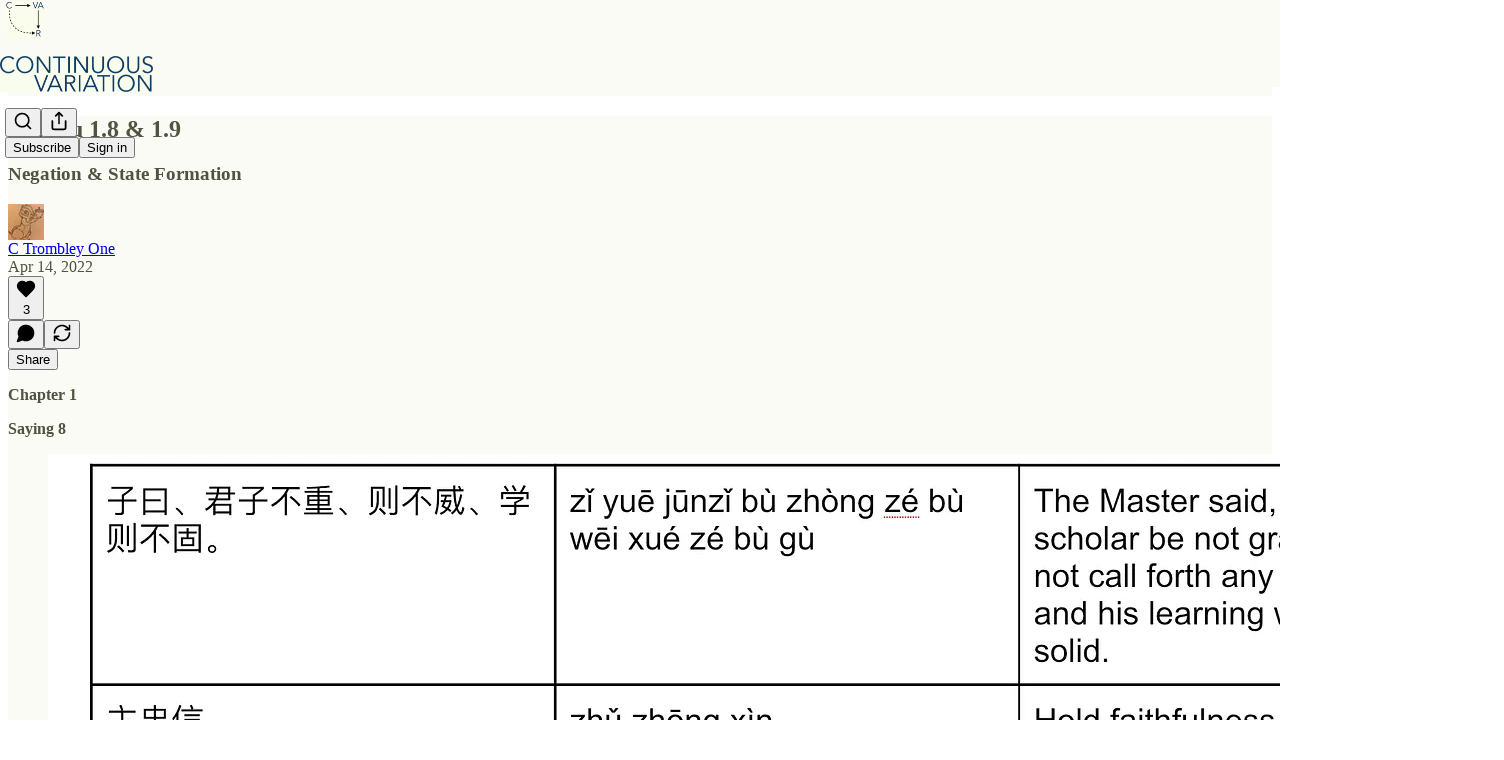

--- FILE ---
content_type: text/html; charset=utf-8
request_url: https://www.continuousvariation.com/p/lun-yu-18-and-19
body_size: 39236
content:
<!DOCTYPE html>
<html lang="en">
    <head>
        <meta charset="utf-8" />
        <meta name="norton-safeweb-site-verification" content="24usqpep0ejc5w6hod3dulxwciwp0djs6c6ufp96av3t4whuxovj72wfkdjxu82yacb7430qjm8adbd5ezlt4592dq4zrvadcn9j9n-0btgdzpiojfzno16-fnsnu7xd" />
        
        <link rel="preconnect" href="https://substackcdn.com" />
        

        
            <title data-rh="true">Lun Yu 1.8 &amp; 1.9 - by C Trombley One - Continuous Variation</title>
            
            <meta data-rh="true" name="theme-color" content="#FAFBF4"/><meta data-rh="true" property="og:type" content="article"/><meta data-rh="true" property="og:title" content="Lun Yu 1.8 &amp; 1.9"/><meta data-rh="true" name="twitter:title" content="Lun Yu 1.8 &amp; 1.9"/><meta data-rh="true" name="description" content="Negation &amp; State Formation"/><meta data-rh="true" property="og:description" content="Negation &amp; State Formation"/><meta data-rh="true" name="twitter:description" content="Negation &amp; State Formation"/><meta data-rh="true" property="og:image" content="https://substackcdn.com/image/fetch/$s_!ZVN5!,w_1200,h_675,c_fill,f_jpg,q_auto:good,fl_progressive:steep,g_auto/https%3A%2F%2Fbucketeer-e05bbc84-baa3-437e-9518-adb32be77984.s3.amazonaws.com%2Fpublic%2Fimages%2F968a8b7d-059b-48dd-81f2-845f7a147a22_1982x780.jpeg"/><meta data-rh="true" name="twitter:image" content="https://substackcdn.com/image/fetch/$s_!ShCR!,f_auto,q_auto:best,fl_progressive:steep/https%3A%2F%2Fvebaccount.substack.com%2Fapi%2Fv1%2Fpost_preview%2F52241532%2Ftwitter.jpg%3Fversion%3D4"/><meta data-rh="true" name="twitter:card" content="summary_large_image"/>
            
            
        

        

        <style>
          @layer legacy, tailwind, pencraftReset, pencraft;
        </style>

        
        <link rel="preload" as="style" href="https://substackcdn.com/bundle/theme/main.57ec6396ea4b5be03b65.css" />
        
        <link rel="preload" as="style" href="https://substackcdn.com/bundle/theme/color_links.c9908948e2f4e05476e6.css" />
        
        
        
        <link rel="preload" as="font" href="https://fonts.gstatic.com/s/spectral/v13/rnCr-xNNww_2s0amA9M5knjsS_ul.woff2" crossorigin />
        

        
            
                <link rel="stylesheet" type="text/css" href="https://substackcdn.com/bundle/static/css/7276.087307e6.css" />
            
                <link rel="stylesheet" type="text/css" href="https://substackcdn.com/bundle/static/css/70.ad2da59f.css" />
            
                <link rel="stylesheet" type="text/css" href="https://substackcdn.com/bundle/static/css/2862.c66cf9f6.css" />
            
                <link rel="stylesheet" type="text/css" href="https://substackcdn.com/bundle/static/css/8577.8d59a919.css" />
            
                <link rel="stylesheet" type="text/css" href="https://substackcdn.com/bundle/static/css/4428.a1e58631.css" />
            
                <link rel="stylesheet" type="text/css" href="https://substackcdn.com/bundle/static/css/5611.463006e7.css" />
            
                <link rel="stylesheet" type="text/css" href="https://substackcdn.com/bundle/static/css/5234.05e42d3b.css" />
            
                <link rel="stylesheet" type="text/css" href="https://substackcdn.com/bundle/static/css/5366.d69f31f9.css" />
            
                <link rel="stylesheet" type="text/css" href="https://substackcdn.com/bundle/static/css/5490.98293a30.css" />
            
                <link rel="stylesheet" type="text/css" href="https://substackcdn.com/bundle/static/css/5986.b8c2a441.css" />
            
                <link rel="stylesheet" type="text/css" href="https://substackcdn.com/bundle/static/css/main.aba729d8.css" />
            
                <link rel="stylesheet" type="text/css" href="https://substackcdn.com/bundle/static/css/6379.813be60f.css" />
            
                <link rel="stylesheet" type="text/css" href="https://substackcdn.com/bundle/static/css/5986.b8c2a441.css" />
            
                <link rel="stylesheet" type="text/css" href="https://substackcdn.com/bundle/static/css/5490.98293a30.css" />
            
                <link rel="stylesheet" type="text/css" href="https://substackcdn.com/bundle/static/css/5366.d69f31f9.css" />
            
                <link rel="stylesheet" type="text/css" href="https://substackcdn.com/bundle/static/css/5234.05e42d3b.css" />
            
                <link rel="stylesheet" type="text/css" href="https://substackcdn.com/bundle/static/css/5611.463006e7.css" />
            
                <link rel="stylesheet" type="text/css" href="https://substackcdn.com/bundle/static/css/4428.a1e58631.css" />
            
                <link rel="stylesheet" type="text/css" href="https://substackcdn.com/bundle/static/css/8577.8d59a919.css" />
            
                <link rel="stylesheet" type="text/css" href="https://substackcdn.com/bundle/static/css/2862.c66cf9f6.css" />
            
        

        
        
        
        
        <meta name="viewport" content="width=device-width, initial-scale=1, maximum-scale=1, user-scalable=0, viewport-fit=cover" />
        <meta name="author" content="C Trombley One" />
        <meta property="og:url" content="https://www.continuousvariation.com/p/lun-yu-18-and-19" />
        
        
        <link rel="canonical" href="https://www.continuousvariation.com/p/lun-yu-18-and-19" />
        

        

        
            <meta name="google-site-verification" content="OVTFPDhJSy_LhmqOgyJ3b634InlvYkj08zKwCI2WIlI" />
        

        

        
            
                <link rel="shortcut icon" href="https://substackcdn.com/image/fetch/$s_!xGt7!,f_auto,q_auto:good,fl_progressive:steep/https%3A%2F%2Fsubstack-post-media.s3.amazonaws.com%2Fpublic%2Fimages%2F1eb689a1-401c-4479-b9d4-50197b2951e9%2Ffavicon.ico">
            
        
            
                <link rel="icon" type="image/png" sizes="16x16" href="https://substackcdn.com/image/fetch/$s_!1Z3s!,f_auto,q_auto:good,fl_progressive:steep/https%3A%2F%2Fsubstack-post-media.s3.amazonaws.com%2Fpublic%2Fimages%2F1eb689a1-401c-4479-b9d4-50197b2951e9%2Ffavicon-16x16.png">
            
        
            
                <link rel="icon" type="image/png" sizes="32x32" href="https://substackcdn.com/image/fetch/$s_!zQim!,f_auto,q_auto:good,fl_progressive:steep/https%3A%2F%2Fsubstack-post-media.s3.amazonaws.com%2Fpublic%2Fimages%2F1eb689a1-401c-4479-b9d4-50197b2951e9%2Ffavicon-32x32.png">
            
        
            
                <link rel="icon" type="image/png" sizes="48x48" href="https://substackcdn.com/image/fetch/$s_!iPsU!,f_auto,q_auto:good,fl_progressive:steep/https%3A%2F%2Fsubstack-post-media.s3.amazonaws.com%2Fpublic%2Fimages%2F1eb689a1-401c-4479-b9d4-50197b2951e9%2Ffavicon-48x48.png">
            
        
            
                <link rel="apple-touch-icon" sizes="57x57" href="https://substackcdn.com/image/fetch/$s_!XUr9!,f_auto,q_auto:good,fl_progressive:steep/https%3A%2F%2Fsubstack-post-media.s3.amazonaws.com%2Fpublic%2Fimages%2F1eb689a1-401c-4479-b9d4-50197b2951e9%2Fapple-touch-icon-57x57.png">
            
        
            
                <link rel="apple-touch-icon" sizes="60x60" href="https://substackcdn.com/image/fetch/$s_!2pi3!,f_auto,q_auto:good,fl_progressive:steep/https%3A%2F%2Fsubstack-post-media.s3.amazonaws.com%2Fpublic%2Fimages%2F1eb689a1-401c-4479-b9d4-50197b2951e9%2Fapple-touch-icon-60x60.png">
            
        
            
                <link rel="apple-touch-icon" sizes="72x72" href="https://substackcdn.com/image/fetch/$s_!Oleb!,f_auto,q_auto:good,fl_progressive:steep/https%3A%2F%2Fsubstack-post-media.s3.amazonaws.com%2Fpublic%2Fimages%2F1eb689a1-401c-4479-b9d4-50197b2951e9%2Fapple-touch-icon-72x72.png">
            
        
            
                <link rel="apple-touch-icon" sizes="76x76" href="https://substackcdn.com/image/fetch/$s_!O-Id!,f_auto,q_auto:good,fl_progressive:steep/https%3A%2F%2Fsubstack-post-media.s3.amazonaws.com%2Fpublic%2Fimages%2F1eb689a1-401c-4479-b9d4-50197b2951e9%2Fapple-touch-icon-76x76.png">
            
        
            
                <link rel="apple-touch-icon" sizes="114x114" href="https://substackcdn.com/image/fetch/$s_!42kY!,f_auto,q_auto:good,fl_progressive:steep/https%3A%2F%2Fsubstack-post-media.s3.amazonaws.com%2Fpublic%2Fimages%2F1eb689a1-401c-4479-b9d4-50197b2951e9%2Fapple-touch-icon-114x114.png">
            
        
            
                <link rel="apple-touch-icon" sizes="120x120" href="https://substackcdn.com/image/fetch/$s_!BDki!,f_auto,q_auto:good,fl_progressive:steep/https%3A%2F%2Fsubstack-post-media.s3.amazonaws.com%2Fpublic%2Fimages%2F1eb689a1-401c-4479-b9d4-50197b2951e9%2Fapple-touch-icon-120x120.png">
            
        
            
                <link rel="apple-touch-icon" sizes="144x144" href="https://substackcdn.com/image/fetch/$s_!I0AM!,f_auto,q_auto:good,fl_progressive:steep/https%3A%2F%2Fsubstack-post-media.s3.amazonaws.com%2Fpublic%2Fimages%2F1eb689a1-401c-4479-b9d4-50197b2951e9%2Fapple-touch-icon-144x144.png">
            
        
            
                <link rel="apple-touch-icon" sizes="152x152" href="https://substackcdn.com/image/fetch/$s_!Ok6Z!,f_auto,q_auto:good,fl_progressive:steep/https%3A%2F%2Fsubstack-post-media.s3.amazonaws.com%2Fpublic%2Fimages%2F1eb689a1-401c-4479-b9d4-50197b2951e9%2Fapple-touch-icon-152x152.png">
            
        
            
                <link rel="apple-touch-icon" sizes="167x167" href="https://substackcdn.com/image/fetch/$s_!sAhb!,f_auto,q_auto:good,fl_progressive:steep/https%3A%2F%2Fsubstack-post-media.s3.amazonaws.com%2Fpublic%2Fimages%2F1eb689a1-401c-4479-b9d4-50197b2951e9%2Fapple-touch-icon-167x167.png">
            
        
            
                <link rel="apple-touch-icon" sizes="180x180" href="https://substackcdn.com/image/fetch/$s_!o8zH!,f_auto,q_auto:good,fl_progressive:steep/https%3A%2F%2Fsubstack-post-media.s3.amazonaws.com%2Fpublic%2Fimages%2F1eb689a1-401c-4479-b9d4-50197b2951e9%2Fapple-touch-icon-180x180.png">
            
        
            
                <link rel="apple-touch-icon" sizes="1024x1024" href="https://substackcdn.com/image/fetch/$s_!3TA-!,f_auto,q_auto:good,fl_progressive:steep/https%3A%2F%2Fsubstack-post-media.s3.amazonaws.com%2Fpublic%2Fimages%2F1eb689a1-401c-4479-b9d4-50197b2951e9%2Fapple-touch-icon-1024x1024.png">
            
        
            
        
            
        
            
        

        

        
            <link rel="alternate" type="application/rss+xml" href="/feed" title="Continuous Variation"/>
        

        
        
          <style>
            @font-face{font-family:'Spectral';font-style:italic;font-weight:400;font-display:fallback;src:url(https://fonts.gstatic.com/s/spectral/v13/rnCt-xNNww_2s0amA9M8on7mTNmnUHowCw.woff2) format('woff2');unicode-range:U+0301,U+0400-045F,U+0490-0491,U+04B0-04B1,U+2116}@font-face{font-family:'Spectral';font-style:italic;font-weight:400;font-display:fallback;src:url(https://fonts.gstatic.com/s/spectral/v13/rnCt-xNNww_2s0amA9M8onXmTNmnUHowCw.woff2) format('woff2');unicode-range:U+0102-0103,U+0110-0111,U+0128-0129,U+0168-0169,U+01A0-01A1,U+01AF-01B0,U+0300-0301,U+0303-0304,U+0308-0309,U+0323,U+0329,U+1EA0-1EF9,U+20AB}@font-face{font-family:'Spectral';font-style:italic;font-weight:400;font-display:fallback;src:url(https://fonts.gstatic.com/s/spectral/v13/rnCt-xNNww_2s0amA9M8onTmTNmnUHowCw.woff2) format('woff2');unicode-range:U+0100-02AF,U+0304,U+0308,U+0329,U+1E00-1E9F,U+1EF2-1EFF,U+2020,U+20A0-20AB,U+20AD-20CF,U+2113,U+2C60-2C7F,U+A720-A7FF}@font-face{font-family:'Spectral';font-style:italic;font-weight:400;font-display:fallback;src:url(https://fonts.gstatic.com/s/spectral/v13/rnCt-xNNww_2s0amA9M8onrmTNmnUHo.woff2) format('woff2');unicode-range:U+0000-00FF,U+0131,U+0152-0153,U+02BB-02BC,U+02C6,U+02DA,U+02DC,U+0304,U+0308,U+0329,U+2000-206F,U+2074,U+20AC,U+2122,U+2191,U+2193,U+2212,U+2215,U+FEFF,U+FFFD}@font-face{font-family:'Spectral';font-style:normal;font-weight:400;font-display:fallback;src:url(https://fonts.gstatic.com/s/spectral/v13/rnCr-xNNww_2s0amA9M9knjsS_ulYHs.woff2) format('woff2');unicode-range:U+0301,U+0400-045F,U+0490-0491,U+04B0-04B1,U+2116}@font-face{font-family:'Spectral';font-style:normal;font-weight:400;font-display:fallback;src:url(https://fonts.gstatic.com/s/spectral/v13/rnCr-xNNww_2s0amA9M2knjsS_ulYHs.woff2) format('woff2');unicode-range:U+0102-0103,U+0110-0111,U+0128-0129,U+0168-0169,U+01A0-01A1,U+01AF-01B0,U+0300-0301,U+0303-0304,U+0308-0309,U+0323,U+0329,U+1EA0-1EF9,U+20AB}@font-face{font-family:'Spectral';font-style:normal;font-weight:400;font-display:fallback;src:url(https://fonts.gstatic.com/s/spectral/v13/rnCr-xNNww_2s0amA9M3knjsS_ulYHs.woff2) format('woff2');unicode-range:U+0100-02AF,U+0304,U+0308,U+0329,U+1E00-1E9F,U+1EF2-1EFF,U+2020,U+20A0-20AB,U+20AD-20CF,U+2113,U+2C60-2C7F,U+A720-A7FF}@font-face{font-family:'Spectral';font-style:normal;font-weight:400;font-display:fallback;src:url(https://fonts.gstatic.com/s/spectral/v13/rnCr-xNNww_2s0amA9M5knjsS_ul.woff2) format('woff2');unicode-range:U+0000-00FF,U+0131,U+0152-0153,U+02BB-02BC,U+02C6,U+02DA,U+02DC,U+0304,U+0308,U+0329,U+2000-206F,U+2074,U+20AC,U+2122,U+2191,U+2193,U+2212,U+2215,U+FEFF,U+FFFD}@font-face{font-family:'Spectral';font-style:normal;font-weight:600;font-display:fallback;src:url(https://fonts.gstatic.com/s/spectral/v13/rnCs-xNNww_2s0amA9vmtm3FafaPWnIIMrY.woff2) format('woff2');unicode-range:U+0301,U+0400-045F,U+0490-0491,U+04B0-04B1,U+2116}@font-face{font-family:'Spectral';font-style:normal;font-weight:600;font-display:fallback;src:url(https://fonts.gstatic.com/s/spectral/v13/rnCs-xNNww_2s0amA9vmtm3OafaPWnIIMrY.woff2) format('woff2');unicode-range:U+0102-0103,U+0110-0111,U+0128-0129,U+0168-0169,U+01A0-01A1,U+01AF-01B0,U+0300-0301,U+0303-0304,U+0308-0309,U+0323,U+0329,U+1EA0-1EF9,U+20AB}@font-face{font-family:'Spectral';font-style:normal;font-weight:600;font-display:fallback;src:url(https://fonts.gstatic.com/s/spectral/v13/rnCs-xNNww_2s0amA9vmtm3PafaPWnIIMrY.woff2) format('woff2');unicode-range:U+0100-02AF,U+0304,U+0308,U+0329,U+1E00-1E9F,U+1EF2-1EFF,U+2020,U+20A0-20AB,U+20AD-20CF,U+2113,U+2C60-2C7F,U+A720-A7FF}@font-face{font-family:'Spectral';font-style:normal;font-weight:600;font-display:fallback;src:url(https://fonts.gstatic.com/s/spectral/v13/rnCs-xNNww_2s0amA9vmtm3BafaPWnII.woff2) format('woff2');unicode-range:U+0000-00FF,U+0131,U+0152-0153,U+02BB-02BC,U+02C6,U+02DA,U+02DC,U+0304,U+0308,U+0329,U+2000-206F,U+2074,U+20AC,U+2122,U+2191,U+2193,U+2212,U+2215,U+FEFF,U+FFFD}
            
          </style>
        
        

        <style>:root{--color_theme_bg_pop:#F3BC7C;--background_pop:#F3BC7C;--color_theme_bg_web:#FAFBF4;--cover_bg_color:#FAFBF4;--cover_bg_color_secondary:#ebece5;--background_pop_darken:#f1b065;--print_on_pop:#ffffff;--color_theme_bg_pop_darken:#f1b065;--color_theme_print_on_pop:#ffffff;--color_theme_bg_pop_20:rgba(243, 188, 124, 0.2);--color_theme_bg_pop_30:rgba(243, 188, 124, 0.3);--print_pop:#f3bc7c;--color_theme_accent:#f3bc7c;--cover_print_primary:#363737;--cover_print_secondary:#757575;--cover_print_tertiary:#b6b6b6;--cover_border_color:#f3bc7c;--home_hero:newspaper;--home_posts:grid-groups;--home_show_top_posts:true;--web_bg_color:#FAFBF4;--background_contrast_1:#ebece5;--background_contrast_2:#d8d9d3;--background_contrast_3:#b3b4af;--background_contrast_4:#90908c;--background_contrast_5:#4f4f4d;--color_theme_bg_contrast_1:#ebece5;--color_theme_bg_contrast_2:#d8d9d3;--color_theme_bg_contrast_3:#b3b4af;--color_theme_bg_contrast_4:#90908c;--color_theme_bg_contrast_5:#4f4f4d;--color_theme_bg_elevated:#fafbf4;--color_theme_bg_elevated_secondary:#ebece5;--color_theme_bg_elevated_tertiary:#d8d9d3;--color_theme_detail:#e1e2dc;--background_contrast_pop:rgba(243, 188, 124, 0.4);--color_theme_bg_contrast_pop:rgba(243, 188, 124, 0.4);--theme_bg_is_dark:0;--print_on_web_bg_color:hsl(68.57142857142854, 12.354740061162065%, 28.941176470588236%);--print_secondary_on_web_bg_color:#848583;--background_pop_rgb:243, 188, 124;--color_theme_bg_pop_rgb:243, 188, 124;--color_theme_accent_rgb:243, 188, 124;}</style>

        
            <link rel="stylesheet" href="https://substackcdn.com/bundle/theme/main.57ec6396ea4b5be03b65.css" />
        
            <link rel="stylesheet" href="https://substackcdn.com/bundle/theme/color_links.c9908948e2f4e05476e6.css" />
        

        <style></style>

        

        

        

        
    </head>

    <body class="">
        

        

        

        

        

        

        <div id="entry">
            <div id="main" class="main typography use-theme-bg"><div class="pencraft pc-display-contents pc-reset pubTheme-yiXxQA"><div data-testid="navbar" class="main-menu"><div class="mainMenuContent-DME8DR"><div style="position:relative;height:87px;" class="pencraft pc-display-flex pc-gap-12 pc-paddingLeft-20 pc-paddingRight-20 pc-justifyContent-space-between pc-alignItems-center pc-reset border-bottom-detail-k1F6C4 topBar-pIF0J1"><div style="flex-basis:0px;flex-grow:1;" class="logoContainer-p12gJb"><a href="/" native class="pencraft pc-display-contents pc-reset"><div draggable="false" class="pencraft pc-display-flex pc-position-relative pc-reset"><div style="width:40px;height:40px;" class="pencraft pc-display-flex pc-reset bg-white-ZBV5av pc-borderRadius-sm overflow-hidden-WdpwT6 sizing-border-box-DggLA4"><picture><source type="image/webp" srcset="https://substackcdn.com/image/fetch/$s_!ejqi!,w_80,h_80,c_fill,f_webp,q_auto:good,fl_progressive:steep,g_auto/https%3A%2F%2Fsubstack-post-media.s3.amazonaws.com%2Fpublic%2Fimages%2Fafc967ee-4e0d-4357-9837-db5653dd36e3_900x900.png"/><img src="https://substackcdn.com/image/fetch/$s_!ejqi!,w_80,h_80,c_fill,f_auto,q_auto:good,fl_progressive:steep,g_auto/https%3A%2F%2Fsubstack-post-media.s3.amazonaws.com%2Fpublic%2Fimages%2Fafc967ee-4e0d-4357-9837-db5653dd36e3_900x900.png" sizes="100vw" alt="Continuous Variation" width="80" height="80" style="width:40px;height:40px;" draggable="false" class="img-OACg1c object-fit-cover-u4ReeV pencraft pc-reset"/></picture></div></div></a></div><div style="flex-grow:0;" class="titleContainer-DJYq5v"><h1 class="pencraft pc-reset font-pub-headings-FE5byy reset-IxiVJZ title-oOnUGd titleWithWordmark-GfqxEZ"><a href="/" class="pencraft pc-display-contents pc-reset"><img alt="Continuous Variation" src="https://substackcdn.com/image/fetch/$s_!tjVi!,e_trim:10:white/e_trim:10:transparent/h_72,c_limit,f_auto,q_auto:good,fl_progressive:steep/https%3A%2F%2Fsubstack-post-media.s3.amazonaws.com%2Fpublic%2Fimages%2F7fc5db94-90b3-4233-b841-05ae02936c79_1347x269.png" style="display:block;height:36px;"/></a></h1></div><div style="flex-basis:0px;flex-grow:1;" class="pencraft pc-display-flex pc-justifyContent-flex-end pc-alignItems-center pc-reset"><div class="buttonsContainer-SJBuep"><div class="pencraft pc-display-flex pc-gap-8 pc-justifyContent-flex-end pc-alignItems-center pc-reset navbar-buttons"><div class="pencraft pc-display-flex pc-gap-4 pc-reset"><span data-state="closed"><button tabindex="0" type="button" aria-label="Search" class="pencraft pc-reset pencraft iconButton-mq_Et5 iconButtonBase-dJGHgN buttonBase-GK1x3M buttonStyle-r7yGCK size_md-gCDS3o priority_tertiary-rlke8z"><svg xmlns="http://www.w3.org/2000/svg" width="20" height="20" viewBox="0 0 24 24" fill="none" stroke="currentColor" stroke-width="2" stroke-linecap="round" stroke-linejoin="round" class="lucide lucide-search"><circle cx="11" cy="11" r="8"></circle><path d="m21 21-4.3-4.3"></path></svg></button></span><button tabindex="0" type="button" aria-label="Share Publication" id="headlessui-menu-button-P0-5" aria-haspopup="menu" aria-expanded="false" data-headlessui-state class="pencraft pc-reset pencraft iconButton-mq_Et5 iconButtonBase-dJGHgN buttonBase-GK1x3M buttonStyle-r7yGCK size_md-gCDS3o priority_tertiary-rlke8z"><svg xmlns="http://www.w3.org/2000/svg" width="20" height="20" viewBox="0 0 24 24" fill="none" stroke="currentColor" stroke-width="2" stroke-linecap="round" stroke-linejoin="round" class="lucide lucide-share"><path d="M4 12v8a2 2 0 0 0 2 2h12a2 2 0 0 0 2-2v-8"></path><polyline points="16 6 12 2 8 6"></polyline><line x1="12" x2="12" y1="2" y2="15"></line></svg></button></div><button tabindex="0" type="button" data-testid="noncontributor-cta-button" class="pencraft pc-reset pencraft buttonBase-GK1x3M buttonText-X0uSmG buttonStyle-r7yGCK priority_primary-RfbeYt size_md-gCDS3o">Subscribe</button><button tabindex="0" type="button" native data-href="https://substack.com/sign-in?redirect=%2Fp%2Flun-yu-18-and-19&amp;for_pub=vebaccount" class="pencraft pc-reset pencraft buttonBase-GK1x3M buttonText-X0uSmG buttonStyle-r7yGCK priority_tertiary-rlke8z size_md-gCDS3o">Sign in</button></div></div></div></div></div><div style="height:88px;"></div></div></div><div><script type="application/ld+json">{"@context":"https://schema.org","@type":"NewsArticle","url":"https://www.continuousvariation.com/p/lun-yu-18-and-19","mainEntityOfPage":"https://www.continuousvariation.com/p/lun-yu-18-and-19","headline":"Lun Yu 1.8 & 1.9","description":"Negation & State Formation","image":[{"@type":"ImageObject","url":"https://substackcdn.com/image/fetch/$s_!ZVN5!,f_auto,q_auto:good,fl_progressive:steep/https%3A%2F%2Fbucketeer-e05bbc84-baa3-437e-9518-adb32be77984.s3.amazonaws.com%2Fpublic%2Fimages%2F968a8b7d-059b-48dd-81f2-845f7a147a22_1982x780.jpeg"}],"datePublished":"2022-04-14T22:08:41+00:00","dateModified":"2022-04-14T22:08:41+00:00","isAccessibleForFree":true,"author":[{"@type":"Person","name":"C Trombley One","url":"https://substack.com/@ctrombley1","description":"Da Dang Chipmunk Account","identifier":"user:3078718","sameAs":["https://twitter.com/C_Trombley1"],"image":{"@type":"ImageObject","contentUrl":"https://substackcdn.com/image/fetch/$s_!Nt58!,f_auto,q_auto:good,fl_progressive:steep/https%3A%2F%2Fbucketeer-e05bbc84-baa3-437e-9518-adb32be77984.s3.amazonaws.com%2Fpublic%2Fimages%2F33409aec-6653-4683-a0c1-0e948c10a52a_400x400.jpeg","thumbnailUrl":"https://substackcdn.com/image/fetch/$s_!Nt58!,w_128,h_128,c_limit,f_auto,q_auto:good,fl_progressive:steep/https%3A%2F%2Fbucketeer-e05bbc84-baa3-437e-9518-adb32be77984.s3.amazonaws.com%2Fpublic%2Fimages%2F33409aec-6653-4683-a0c1-0e948c10a52a_400x400.jpeg"}}],"publisher":{"@type":"Organization","name":"Continuous Variation","url":"https://www.continuousvariation.com","description":"Continuous Variation is a journal of the current past.","interactionStatistic":{"@type":"InteractionCounter","name":"Subscribers","interactionType":"https://schema.org/SubscribeAction","userInteractionCount":1000},"identifier":"pub:63450","logo":{"@type":"ImageObject","url":"https://substackcdn.com/image/fetch/$s_!ejqi!,f_auto,q_auto:good,fl_progressive:steep/https%3A%2F%2Fsubstack-post-media.s3.amazonaws.com%2Fpublic%2Fimages%2Fafc967ee-4e0d-4357-9837-db5653dd36e3_900x900.png","contentUrl":"https://substackcdn.com/image/fetch/$s_!ejqi!,f_auto,q_auto:good,fl_progressive:steep/https%3A%2F%2Fsubstack-post-media.s3.amazonaws.com%2Fpublic%2Fimages%2Fafc967ee-4e0d-4357-9837-db5653dd36e3_900x900.png","thumbnailUrl":"https://substackcdn.com/image/fetch/$s_!ejqi!,w_128,h_128,c_limit,f_auto,q_auto:good,fl_progressive:steep/https%3A%2F%2Fsubstack-post-media.s3.amazonaws.com%2Fpublic%2Fimages%2Fafc967ee-4e0d-4357-9837-db5653dd36e3_900x900.png"},"image":{"@type":"ImageObject","url":"https://substackcdn.com/image/fetch/$s_!ejqi!,f_auto,q_auto:good,fl_progressive:steep/https%3A%2F%2Fsubstack-post-media.s3.amazonaws.com%2Fpublic%2Fimages%2Fafc967ee-4e0d-4357-9837-db5653dd36e3_900x900.png","contentUrl":"https://substackcdn.com/image/fetch/$s_!ejqi!,f_auto,q_auto:good,fl_progressive:steep/https%3A%2F%2Fsubstack-post-media.s3.amazonaws.com%2Fpublic%2Fimages%2Fafc967ee-4e0d-4357-9837-db5653dd36e3_900x900.png","thumbnailUrl":"https://substackcdn.com/image/fetch/$s_!ejqi!,w_128,h_128,c_limit,f_auto,q_auto:good,fl_progressive:steep/https%3A%2F%2Fsubstack-post-media.s3.amazonaws.com%2Fpublic%2Fimages%2Fafc967ee-4e0d-4357-9837-db5653dd36e3_900x900.png"},"sameAs":["https://twitter.com/vebaccount"]},"interactionStatistic":[{"@type":"InteractionCounter","interactionType":"https://schema.org/LikeAction","userInteractionCount":3},{"@type":"InteractionCounter","interactionType":"https://schema.org/ShareAction","userInteractionCount":0},{"@type":"InteractionCounter","interactionType":"https://schema.org/CommentAction","userInteractionCount":0}]}</script><div aria-label="Post" role="main" class="single-post-container"><div class="container"><div class="single-post"><div class="pencraft pc-display-contents pc-reset pubTheme-yiXxQA"><article class="typography newsletter-post post"><div role="region" aria-label="Post header" class="post-header"><h1 dir="auto" class="post-title published title-X77sOw">Lun Yu 1.8 &amp; 1.9</h1><h3 dir="auto" class="subtitle subtitle-HEEcLo">Negation &amp; State Formation</h3><div aria-label="Post UFI" role="region" class="pencraft pc-display-flex pc-flexDirection-column pc-paddingBottom-16 pc-reset"><div class="pencraft pc-display-flex pc-flexDirection-column pc-paddingTop-16 pc-paddingBottom-16 pc-reset"><div class="pencraft pc-display-flex pc-gap-12 pc-alignItems-center pc-reset byline-wrapper"><div class="pencraft pc-display-flex pc-reset"><div class="pencraft pc-display-flex pc-flexDirection-row pc-gap-8 pc-alignItems-center pc-justifyContent-flex-start pc-reset"><div style="--scale:36px;--offset:9px;--border-width:4.5px;" class="pencraft pc-display-flex pc-flexDirection-row pc-alignItems-center pc-justifyContent-flex-start pc-reset ltr-qDBmby"><a href="https://substack.com/@ctrombley1" aria-label="View C Trombley One's profile" class="pencraft pc-display-contents pc-reset"><div style="--scale:36px;" tabindex="0" class="pencraft pc-display-flex pc-width-36 pc-height-36 pc-justifyContent-center pc-alignItems-center pc-position-relative pc-reset bg-secondary-UUD3_J flex-auto-j3S2WA animate-XFJxE4 outline-detail-vcQLyr pc-borderRadius-full overflow-hidden-WdpwT6 sizing-border-box-DggLA4 pressable-sm-YIJFKJ showFocus-sk_vEm container-TAtrWj interactive-UkK0V6 avatar-u8q6xB last-JfNEJ_"><div style="--scale:36px;" title="C Trombley One" class="pencraft pc-display-flex pc-width-36 pc-height-36 pc-justifyContent-center pc-alignItems-center pc-position-relative pc-reset bg-secondary-UUD3_J flex-auto-j3S2WA outline-detail-vcQLyr pc-borderRadius-full overflow-hidden-WdpwT6 sizing-border-box-DggLA4 container-TAtrWj"><picture><source type="image/webp" srcset="https://substackcdn.com/image/fetch/$s_!Nt58!,w_36,h_36,c_fill,f_webp,q_auto:good,fl_progressive:steep/https%3A%2F%2Fbucketeer-e05bbc84-baa3-437e-9518-adb32be77984.s3.amazonaws.com%2Fpublic%2Fimages%2F33409aec-6653-4683-a0c1-0e948c10a52a_400x400.jpeg 36w, https://substackcdn.com/image/fetch/$s_!Nt58!,w_72,h_72,c_fill,f_webp,q_auto:good,fl_progressive:steep/https%3A%2F%2Fbucketeer-e05bbc84-baa3-437e-9518-adb32be77984.s3.amazonaws.com%2Fpublic%2Fimages%2F33409aec-6653-4683-a0c1-0e948c10a52a_400x400.jpeg 72w, https://substackcdn.com/image/fetch/$s_!Nt58!,w_108,h_108,c_fill,f_webp,q_auto:good,fl_progressive:steep/https%3A%2F%2Fbucketeer-e05bbc84-baa3-437e-9518-adb32be77984.s3.amazonaws.com%2Fpublic%2Fimages%2F33409aec-6653-4683-a0c1-0e948c10a52a_400x400.jpeg 108w" sizes="36px"/><img src="https://substackcdn.com/image/fetch/$s_!Nt58!,w_36,h_36,c_fill,f_auto,q_auto:good,fl_progressive:steep/https%3A%2F%2Fbucketeer-e05bbc84-baa3-437e-9518-adb32be77984.s3.amazonaws.com%2Fpublic%2Fimages%2F33409aec-6653-4683-a0c1-0e948c10a52a_400x400.jpeg" sizes="36px" alt="C Trombley One's avatar" srcset="https://substackcdn.com/image/fetch/$s_!Nt58!,w_36,h_36,c_fill,f_auto,q_auto:good,fl_progressive:steep/https%3A%2F%2Fbucketeer-e05bbc84-baa3-437e-9518-adb32be77984.s3.amazonaws.com%2Fpublic%2Fimages%2F33409aec-6653-4683-a0c1-0e948c10a52a_400x400.jpeg 36w, https://substackcdn.com/image/fetch/$s_!Nt58!,w_72,h_72,c_fill,f_auto,q_auto:good,fl_progressive:steep/https%3A%2F%2Fbucketeer-e05bbc84-baa3-437e-9518-adb32be77984.s3.amazonaws.com%2Fpublic%2Fimages%2F33409aec-6653-4683-a0c1-0e948c10a52a_400x400.jpeg 72w, https://substackcdn.com/image/fetch/$s_!Nt58!,w_108,h_108,c_fill,f_auto,q_auto:good,fl_progressive:steep/https%3A%2F%2Fbucketeer-e05bbc84-baa3-437e-9518-adb32be77984.s3.amazonaws.com%2Fpublic%2Fimages%2F33409aec-6653-4683-a0c1-0e948c10a52a_400x400.jpeg 108w" width="36" height="36" draggable="false" class="img-OACg1c object-fit-cover-u4ReeV pencraft pc-reset"/></picture></div></div></a></div></div></div><div class="pencraft pc-display-flex pc-flexDirection-column pc-reset"><div class="pencraft pc-reset color-pub-primary-text-NyXPlw line-height-20-t4M0El font-meta-MWBumP size-11-NuY2Zx weight-medium-fw81nC transform-uppercase-yKDgcq reset-IxiVJZ meta-EgzBVA"><span data-state="closed"><a href="https://substack.com/@ctrombley1" class="pencraft pc-reset decoration-hover-underline-ClDVRM reset-IxiVJZ">C Trombley One</a></span></div><div class="pencraft pc-display-flex pc-gap-4 pc-reset"><div class="pencraft pc-reset color-pub-secondary-text-hGQ02T line-height-20-t4M0El font-meta-MWBumP size-11-NuY2Zx weight-medium-fw81nC transform-uppercase-yKDgcq reset-IxiVJZ meta-EgzBVA">Apr 14, 2022</div></div></div></div></div><div class="pencraft pc-display-flex pc-gap-16 pc-paddingTop-16 pc-paddingBottom-16 pc-justifyContent-space-between pc-alignItems-center pc-reset flex-grow-rzmknG border-top-detail-themed-k9TZAY border-bottom-detail-themed-Ua9186 post-ufi"><div class="pencraft pc-display-flex pc-gap-8 pc-reset"><div class="like-button-container post-ufi-button style-button"><button tabindex="0" type="button" aria-label="Like (3)" aria-pressed="false" class="pencraft pc-reset pencraft post-ufi-button style-button has-label with-border"><svg role="img" style="height:20px;width:20px;" width="20" height="20" viewBox="0 0 24 24" fill="#000000" stroke-width="2" stroke="#000" xmlns="http://www.w3.org/2000/svg" class="icon"><g><title></title><svg xmlns="http://www.w3.org/2000/svg" width="24" height="24" viewBox="0 0 24 24" stroke-width="2" stroke-linecap="round" stroke-linejoin="round" class="lucide lucide-heart"><path d="M19 14c1.49-1.46 3-3.21 3-5.5A5.5 5.5 0 0 0 16.5 3c-1.76 0-3 .5-4.5 2-1.5-1.5-2.74-2-4.5-2A5.5 5.5 0 0 0 2 8.5c0 2.3 1.5 4.05 3 5.5l7 7Z"></path></svg></g></svg><div class="label">3</div></button></div><button tabindex="0" type="button" aria-label="View comments (0)" data-href="https://www.continuousvariation.com/p/lun-yu-18-and-19/comments" class="pencraft pc-reset pencraft post-ufi-button style-button post-ufi-comment-button no-label with-border"><svg role="img" style="height:20px;width:20px;" width="20" height="20" viewBox="0 0 24 24" fill="#000000" stroke-width="2" stroke="#000" xmlns="http://www.w3.org/2000/svg" class="icon"><g><title></title><svg xmlns="http://www.w3.org/2000/svg" width="24" height="24" viewBox="0 0 24 24" stroke-width="2" stroke-linecap="round" stroke-linejoin="round" class="lucide lucide-message-circle"><path d="M7.9 20A9 9 0 1 0 4 16.1L2 22Z"></path></svg></g></svg></button><button tabindex="0" type="button" class="pencraft pc-reset pencraft post-ufi-button style-button no-label with-border"><svg role="img" style="height:20px;width:20px;" width="20" height="20" viewBox="0 0 24 24" fill="none" stroke-width="2" stroke="#000" xmlns="http://www.w3.org/2000/svg" class="icon"><g><title></title><path d="M21 3V8M21 8H16M21 8L18 5.29962C16.7056 4.14183 15.1038 3.38328 13.3879 3.11547C11.6719 2.84766 9.9152 3.08203 8.32951 3.79031C6.74382 4.49858 5.39691 5.65051 4.45125 7.10715C3.5056 8.5638 3.00158 10.2629 3 11.9996M3 21V16M3 16H8M3 16L6 18.7C7.29445 19.8578 8.89623 20.6163 10.6121 20.8841C12.3281 21.152 14.0848 20.9176 15.6705 20.2093C17.2562 19.501 18.6031 18.3491 19.5487 16.8925C20.4944 15.4358 20.9984 13.7367 21 12" stroke-linecap="round" stroke-linejoin="round"></path></g></svg></button></div><div class="pencraft pc-display-flex pc-gap-8 pc-reset"><button tabindex="0" type="button" class="pencraft pc-reset pencraft post-ufi-button style-button has-label with-border"><div class="label">Share</div></button></div></div></div></div><div class="visibility-check"></div><div><div class="available-content"><div dir="auto" class="body markup"><p><strong>Chapter 1</strong></p><p><strong>Saying 8</strong></p><div class="captioned-image-container"><figure><a target="_blank" href="https://substackcdn.com/image/fetch/$s_!ZVN5!,f_auto,q_auto:good,fl_progressive:steep/https%3A%2F%2Fbucketeer-e05bbc84-baa3-437e-9518-adb32be77984.s3.amazonaws.com%2Fpublic%2Fimages%2F968a8b7d-059b-48dd-81f2-845f7a147a22_1982x780.jpeg" data-component-name="Image2ToDOM" rel class="image-link image2 is-viewable-img can-restack"><div class="image2-inset can-restack"><picture><source type="image/webp" srcset="https://substackcdn.com/image/fetch/$s_!ZVN5!,w_424,c_limit,f_webp,q_auto:good,fl_progressive:steep/https%3A%2F%2Fbucketeer-e05bbc84-baa3-437e-9518-adb32be77984.s3.amazonaws.com%2Fpublic%2Fimages%2F968a8b7d-059b-48dd-81f2-845f7a147a22_1982x780.jpeg 424w, https://substackcdn.com/image/fetch/$s_!ZVN5!,w_848,c_limit,f_webp,q_auto:good,fl_progressive:steep/https%3A%2F%2Fbucketeer-e05bbc84-baa3-437e-9518-adb32be77984.s3.amazonaws.com%2Fpublic%2Fimages%2F968a8b7d-059b-48dd-81f2-845f7a147a22_1982x780.jpeg 848w, https://substackcdn.com/image/fetch/$s_!ZVN5!,w_1272,c_limit,f_webp,q_auto:good,fl_progressive:steep/https%3A%2F%2Fbucketeer-e05bbc84-baa3-437e-9518-adb32be77984.s3.amazonaws.com%2Fpublic%2Fimages%2F968a8b7d-059b-48dd-81f2-845f7a147a22_1982x780.jpeg 1272w, https://substackcdn.com/image/fetch/$s_!ZVN5!,w_1456,c_limit,f_webp,q_auto:good,fl_progressive:steep/https%3A%2F%2Fbucketeer-e05bbc84-baa3-437e-9518-adb32be77984.s3.amazonaws.com%2Fpublic%2Fimages%2F968a8b7d-059b-48dd-81f2-845f7a147a22_1982x780.jpeg 1456w" sizes="100vw"/><img src="https://substackcdn.com/image/fetch/$s_!ZVN5!,w_1456,c_limit,f_auto,q_auto:good,fl_progressive:steep/https%3A%2F%2Fbucketeer-e05bbc84-baa3-437e-9518-adb32be77984.s3.amazonaws.com%2Fpublic%2Fimages%2F968a8b7d-059b-48dd-81f2-845f7a147a22_1982x780.jpeg" width="1456" height="573" data-attrs="{&quot;src&quot;:&quot;https://bucketeer-e05bbc84-baa3-437e-9518-adb32be77984.s3.amazonaws.com/public/images/968a8b7d-059b-48dd-81f2-845f7a147a22_1982x780.jpeg&quot;,&quot;srcNoWatermark&quot;:null,&quot;fullscreen&quot;:null,&quot;imageSize&quot;:null,&quot;height&quot;:573,&quot;width&quot;:1456,&quot;resizeWidth&quot;:null,&quot;bytes&quot;:365159,&quot;alt&quot;:null,&quot;title&quot;:null,&quot;type&quot;:&quot;image/jpeg&quot;,&quot;href&quot;:null,&quot;belowTheFold&quot;:false,&quot;topImage&quot;:true,&quot;internalRedirect&quot;:null,&quot;isProcessing&quot;:false,&quot;align&quot;:null,&quot;offset&quot;:false}" alt srcset="https://substackcdn.com/image/fetch/$s_!ZVN5!,w_424,c_limit,f_auto,q_auto:good,fl_progressive:steep/https%3A%2F%2Fbucketeer-e05bbc84-baa3-437e-9518-adb32be77984.s3.amazonaws.com%2Fpublic%2Fimages%2F968a8b7d-059b-48dd-81f2-845f7a147a22_1982x780.jpeg 424w, https://substackcdn.com/image/fetch/$s_!ZVN5!,w_848,c_limit,f_auto,q_auto:good,fl_progressive:steep/https%3A%2F%2Fbucketeer-e05bbc84-baa3-437e-9518-adb32be77984.s3.amazonaws.com%2Fpublic%2Fimages%2F968a8b7d-059b-48dd-81f2-845f7a147a22_1982x780.jpeg 848w, https://substackcdn.com/image/fetch/$s_!ZVN5!,w_1272,c_limit,f_auto,q_auto:good,fl_progressive:steep/https%3A%2F%2Fbucketeer-e05bbc84-baa3-437e-9518-adb32be77984.s3.amazonaws.com%2Fpublic%2Fimages%2F968a8b7d-059b-48dd-81f2-845f7a147a22_1982x780.jpeg 1272w, https://substackcdn.com/image/fetch/$s_!ZVN5!,w_1456,c_limit,f_auto,q_auto:good,fl_progressive:steep/https%3A%2F%2Fbucketeer-e05bbc84-baa3-437e-9518-adb32be77984.s3.amazonaws.com%2Fpublic%2Fimages%2F968a8b7d-059b-48dd-81f2-845f7a147a22_1982x780.jpeg 1456w" sizes="100vw" fetchpriority="high" class="sizing-normal"/></picture><div class="image-link-expand"><div class="pencraft pc-display-flex pc-gap-8 pc-reset"><button tabindex="0" type="button" class="pencraft pc-reset pencraft icon-container restack-image"><svg role="img" style="height:20px;width:20px" width="20" height="20" viewBox="0 0 20 20" fill="none" stroke-width="1.5" stroke="var(--color-fg-primary)" stroke-linecap="round" stroke-linejoin="round" xmlns="http://www.w3.org/2000/svg"><g><title></title><path d="M2.53001 7.81595C3.49179 4.73911 6.43281 2.5 9.91173 2.5C13.1684 2.5 15.9537 4.46214 17.0852 7.23684L17.6179 8.67647M17.6179 8.67647L18.5002 4.26471M17.6179 8.67647L13.6473 6.91176M17.4995 12.1841C16.5378 15.2609 13.5967 17.5 10.1178 17.5C6.86118 17.5 4.07589 15.5379 2.94432 12.7632L2.41165 11.3235M2.41165 11.3235L1.5293 15.7353M2.41165 11.3235L6.38224 13.0882"></path></g></svg></button><button tabindex="0" type="button" class="pencraft pc-reset pencraft icon-container view-image"><svg xmlns="http://www.w3.org/2000/svg" width="20" height="20" viewBox="0 0 24 24" fill="none" stroke="currentColor" stroke-width="2" stroke-linecap="round" stroke-linejoin="round" class="lucide lucide-maximize2 lucide-maximize-2"><polyline points="15 3 21 3 21 9"></polyline><polyline points="9 21 3 21 3 15"></polyline><line x1="21" x2="14" y1="3" y2="10"></line><line x1="3" x2="10" y1="21" y2="14"></line></svg></button></div></div></div></a></figure></div><p>Speakers:</p><p>Kongzi (孔子), i.e. Confucius</p><p>Words To Know:</p><p>子: Zi. Master.</p><p>曰: Yue. To say, to call, to mention</p><p>君子: Junzi. A gentleman</p><p>不: Bu. No, not, can’t, the “either” in “either …or…”</p><p>重: Zhong. Heavy, prudent, respectful, serious.</p><p><span>无: Wu. No, none, doesn’t have, If not, without, the </span><em>no</em><span> in “blah blah blah, </span><em>no</em><span>?”</span></p><p>Commentary:</p><p>We are officially halfway through the first book of the Lun Yu! Here we have every white American nerd’s first Chinese word: Wu (无). Yeah, the one from the koans. Today we will celebrate by going over the basics of how negation is used in Chinese philosophy.</p><p><span>Before we start, I must mention that the second through fourth sentences are an exact repetition of an inner book analect, specifically 9.25, so I won’t do too much interpretation now. Further, heaviness - Zhong (重) - has already been covered in analect </span><a href="https://vebaccount.substack.com/p/lun-yu-14-and-15" rel>1.5</a><span>; in fact the last paragraph there is directly relevant here.</span></p><p>Okay, with that out of the way, let’s talk about negation. Many languages have no specific words for negation &amp; affirmation. Chinese is one of them. Japanese also works something like this, but not Korean. Instead, echo responses and the adverb Bu (不) are used. For instance, in response to the question “Are you going?” a Chinese speaker could answer “Going” or “Not going”. Bu (不) and Wu (无) are negators but not typically used by themselves.</p><p><span>The character 无 in traditional script is 無. Both are images of a </span><a href="https://upload.wikimedia.org/wikipedia/commons/3/35/%E7%84%A1-bronze.svg" rel>man dancing with something </a><span>in his hands. If that seems strange to you that’s because it is: in the oracle bones of the Shang dynasty, the image of the dancing man was in fact used to mean “dancing”. In the Shang dynasty the character for Wu was a variation on the pictogram for “</span><a href="https://en.wiktionary.org/wiki/File:%E6%AF%8D-oracle.svg" rel>mother</a><span>” (itself a variation on the pictogram for “</span><a href="https://en.wiktionary.org/wiki/File:%E5%A5%B3-oracle.svg" rel>woman</a><span>” - the dots are nipples). Specifically, she has her arms </span><a href="https://en.wiktionary.org/wiki/File:%E6%AF%8B-bronze.svg" rel>disapprovingly crossed</a><span>. In Old Chinese Wu was pronounced Ma, and by the Zhou dynasty the homophones were combined. In old Chinese negatives always have m or p in them, Bu (不) being originally “Poh”.</span></p><p><span>Speaking of, the character for Bu, 不, also has a funny story. It was originally a pictogram of a </span><a href="https://en.wiktionary.org/wiki/File:%E4%B8%8D-bronze.svg" rel>flower bud</a><span> and meant that. It was turned into a negative by adding it to the character for mouth 口 to form 否, but since this came up a lot more often than “flower bud”, the meaning shifted back onto the original character.</span></p><p><span>So with all this etymology out of the way, let’s move on to the most famous use of Wu (無): </span><a href="https://en.wikipedia.org/wiki/Zhaozhou_Congshen" rel>Zhaozhou</a><span>’s Dog from </span><a href="https://www.sacred-texts.com/bud/zen/mumonkan.htm" rel>The Gateless Gate</a><span>.</span></p><p>“趙州和尚、因僧問、狗子還有佛性也無。州云、無。”</p><p><span>Nyogen Senzaki and Paul Reps </span><a href="https://en.wikisource.org/wiki/The_Gateless_Gate/Joshu%27s_Dog" rel>translate</a><span> this as</span></p><p>“A monk asked Joshu, a Chinese Zen master: ‘Has a dog Buddha-nature or not?’</p><p>Joshu answered: ‘[Wu].’”</p><p><span>Is it really the case that Wu (無) in Joshu’s Dog really is a demand for the speaker to </span><a href="https://www.awakin.org/v2/read/view.php?tid=583" rel>unask the question</a><span>? Yes, basically, but perhaps not for the reasons Pirsig gave. More likely it is a reminder of </span><a href="https://en.wikipedia.org/wiki/Upaya" rel>skillful means</a><span>: that all Buddhist doctrine is a means to solve real problems. Joshu &amp; Mumon don’t want you to ask questions of them because they are the kind of questions you ask priests, but to be honest about what your real problem is. This can be seen in Mumon’s commentary, and somewhat more entertainingly, in Nakanojo’s attempt to </span><a href="https://www.youtube.com/watch?v=kOKjuByM-3E&amp;ab_channel=DodotRandom" rel>debunk a spirit medium</a><span>.</span></p><p>“無門曰、參禪須透祖師關、妙悟要窮心路絶。祖關不透心路不絶、盡是依草附木精靈。且道、如何是祖師關。只者一箇無字、乃宗門一關也。”</p><p>Nyogen Senzaki and Paul Reps translate this commentary as</p><p>“To realize Zen one has to pass through the barrier of the patriarchs. Enlightenment always comes after the road of thinking is blocked. If you do not pass the barrier of the patriarchs or if your thinking road is not blocked, whatever you think, whatever you do, is like a tangling ghost. You may ask: What is a barrier of a patriarch? This one word, [Wu], is it.”</p><p><span>That Wu (無) is the gate to meditation is ultimately a reflection of the doctrine that the </span><a href="https://en.wikipedia.org/wiki/Lotus_Sutra" rel>Lotus Sutra</a><span> is the final and sufficient means for enlightenment.</span></p><p>But that’s all far in the future from Confucius’s life. It is relevant because negation as a logical concept is a timeless puzzle. Really, does any concept make a budding philosopher of logic quake more than negation?</p><p><span>The issue begins with what Frege called “force” (Kraft). A positive statement has far more assertive force than a negative one - “Markets are not complete” tells you very little. Frege goes so far as to allow that many negative statements have no determinant truth value: negative names have senses - they are not something - but in general no reference. Thus the </span><a href="https://plato.stanford.edu/entries/negation/" rel>Stanford encyclopedia of philosophy</a><span> quotes Aristotle:</span></p><p>“The affirmative proposition is prior to and better known than the negative (since affirmation explains denial just as being is prior to not-being) (Metaphysics 996b14–16)”</p><p><span>This theory of negation is, in a sense, non-binary, but negations is non-binary in a way which philosophers of such extreme binary truth value as Aristotle and Frege could handle. Aristotle, Frege and Pirsig all try to resolve their issues by introducing a continuous concept which could bridge the chasm: priority, force and quality respectively. This is clearly what Mumon would have advocated, as the </span><a href="https://en.wikipedia.org/wiki/M%C5%ABlamadhyamakak%C4%81rik%C4%81" rel>Mulamadhyamakakarika</a><span> also advocates binary truth values mixed with continuous concepts (in this case, causation).</span></p><p>So Pirisig I think is 90% right and 10% wrong in his analysis of classical Chinese negation.  But why does he get that 10% wrong? What Pirsig is getting wrong is the contrast with western negation. He was not alone in this. Around the same time, Derrida tried to encapsulate the problem of western negation by calling the problem the “metaphysics of presence,” but positing a container for negation hardly gets one out of the situation.</p><p>Why did Pirsig and Derrida both think Aristotle never heard of a truth gap? The answer, I think, is that there was a revolution between Frege and Pirsig which erased some of Frege’s insight: Bertrand Russell. Russell believed Wittgenstein had developed a path around Frege’s ‘force’ which would make negation clear - no more truth value gaps. Pirsig is deceived by what Thomas Kuhn dubbed “the invisibility of scientific revolutions”. Pirsig is like the traditional Lun Yu commentator going into unrelated Buddhist doctrine and logic at the slightest excuse.</p><p>Hmm.</p><p><strong>Saying 9</strong></p><div class="captioned-image-container"><figure><a target="_blank" href="https://substackcdn.com/image/fetch/$s_!3_Cm!,f_auto,q_auto:good,fl_progressive:steep/https%3A%2F%2Fbucketeer-e05bbc84-baa3-437e-9518-adb32be77984.s3.amazonaws.com%2Fpublic%2Fimages%2F1e38db06-feff-4db3-bff1-edfa68b27c2c_1969x596.jpeg" data-component-name="Image2ToDOM" rel class="image-link image2 is-viewable-img can-restack"><div class="image2-inset can-restack"><picture><source type="image/webp" srcset="https://substackcdn.com/image/fetch/$s_!3_Cm!,w_424,c_limit,f_webp,q_auto:good,fl_progressive:steep/https%3A%2F%2Fbucketeer-e05bbc84-baa3-437e-9518-adb32be77984.s3.amazonaws.com%2Fpublic%2Fimages%2F1e38db06-feff-4db3-bff1-edfa68b27c2c_1969x596.jpeg 424w, https://substackcdn.com/image/fetch/$s_!3_Cm!,w_848,c_limit,f_webp,q_auto:good,fl_progressive:steep/https%3A%2F%2Fbucketeer-e05bbc84-baa3-437e-9518-adb32be77984.s3.amazonaws.com%2Fpublic%2Fimages%2F1e38db06-feff-4db3-bff1-edfa68b27c2c_1969x596.jpeg 848w, https://substackcdn.com/image/fetch/$s_!3_Cm!,w_1272,c_limit,f_webp,q_auto:good,fl_progressive:steep/https%3A%2F%2Fbucketeer-e05bbc84-baa3-437e-9518-adb32be77984.s3.amazonaws.com%2Fpublic%2Fimages%2F1e38db06-feff-4db3-bff1-edfa68b27c2c_1969x596.jpeg 1272w, https://substackcdn.com/image/fetch/$s_!3_Cm!,w_1456,c_limit,f_webp,q_auto:good,fl_progressive:steep/https%3A%2F%2Fbucketeer-e05bbc84-baa3-437e-9518-adb32be77984.s3.amazonaws.com%2Fpublic%2Fimages%2F1e38db06-feff-4db3-bff1-edfa68b27c2c_1969x596.jpeg 1456w" sizes="100vw"/><img src="https://substackcdn.com/image/fetch/$s_!3_Cm!,w_1456,c_limit,f_auto,q_auto:good,fl_progressive:steep/https%3A%2F%2Fbucketeer-e05bbc84-baa3-437e-9518-adb32be77984.s3.amazonaws.com%2Fpublic%2Fimages%2F1e38db06-feff-4db3-bff1-edfa68b27c2c_1969x596.jpeg" width="1456" height="441" data-attrs="{&quot;src&quot;:&quot;https://bucketeer-e05bbc84-baa3-437e-9518-adb32be77984.s3.amazonaws.com/public/images/1e38db06-feff-4db3-bff1-edfa68b27c2c_1969x596.jpeg&quot;,&quot;srcNoWatermark&quot;:null,&quot;fullscreen&quot;:null,&quot;imageSize&quot;:null,&quot;height&quot;:441,&quot;width&quot;:1456,&quot;resizeWidth&quot;:null,&quot;bytes&quot;:266079,&quot;alt&quot;:null,&quot;title&quot;:null,&quot;type&quot;:&quot;image/jpeg&quot;,&quot;href&quot;:null,&quot;belowTheFold&quot;:true,&quot;topImage&quot;:false,&quot;internalRedirect&quot;:null,&quot;isProcessing&quot;:false,&quot;align&quot;:null,&quot;offset&quot;:false}" alt srcset="https://substackcdn.com/image/fetch/$s_!3_Cm!,w_424,c_limit,f_auto,q_auto:good,fl_progressive:steep/https%3A%2F%2Fbucketeer-e05bbc84-baa3-437e-9518-adb32be77984.s3.amazonaws.com%2Fpublic%2Fimages%2F1e38db06-feff-4db3-bff1-edfa68b27c2c_1969x596.jpeg 424w, https://substackcdn.com/image/fetch/$s_!3_Cm!,w_848,c_limit,f_auto,q_auto:good,fl_progressive:steep/https%3A%2F%2Fbucketeer-e05bbc84-baa3-437e-9518-adb32be77984.s3.amazonaws.com%2Fpublic%2Fimages%2F1e38db06-feff-4db3-bff1-edfa68b27c2c_1969x596.jpeg 848w, https://substackcdn.com/image/fetch/$s_!3_Cm!,w_1272,c_limit,f_auto,q_auto:good,fl_progressive:steep/https%3A%2F%2Fbucketeer-e05bbc84-baa3-437e-9518-adb32be77984.s3.amazonaws.com%2Fpublic%2Fimages%2F1e38db06-feff-4db3-bff1-edfa68b27c2c_1969x596.jpeg 1272w, https://substackcdn.com/image/fetch/$s_!3_Cm!,w_1456,c_limit,f_auto,q_auto:good,fl_progressive:steep/https%3A%2F%2Fbucketeer-e05bbc84-baa3-437e-9518-adb32be77984.s3.amazonaws.com%2Fpublic%2Fimages%2F1e38db06-feff-4db3-bff1-edfa68b27c2c_1969x596.jpeg 1456w" sizes="100vw" loading="lazy" class="sizing-normal"/></picture><div class="image-link-expand"><div class="pencraft pc-display-flex pc-gap-8 pc-reset"><button tabindex="0" type="button" class="pencraft pc-reset pencraft icon-container restack-image"><svg role="img" style="height:20px;width:20px" width="20" height="20" viewBox="0 0 20 20" fill="none" stroke-width="1.5" stroke="var(--color-fg-primary)" stroke-linecap="round" stroke-linejoin="round" xmlns="http://www.w3.org/2000/svg"><g><title></title><path d="M2.53001 7.81595C3.49179 4.73911 6.43281 2.5 9.91173 2.5C13.1684 2.5 15.9537 4.46214 17.0852 7.23684L17.6179 8.67647M17.6179 8.67647L18.5002 4.26471M17.6179 8.67647L13.6473 6.91176M17.4995 12.1841C16.5378 15.2609 13.5967 17.5 10.1178 17.5C6.86118 17.5 4.07589 15.5379 2.94432 12.7632L2.41165 11.3235M2.41165 11.3235L1.5293 15.7353M2.41165 11.3235L6.38224 13.0882"></path></g></svg></button><button tabindex="0" type="button" class="pencraft pc-reset pencraft icon-container view-image"><svg xmlns="http://www.w3.org/2000/svg" width="20" height="20" viewBox="0 0 24 24" fill="none" stroke="currentColor" stroke-width="2" stroke-linecap="round" stroke-linejoin="round" class="lucide lucide-maximize2 lucide-maximize-2"><polyline points="15 3 21 3 21 9"></polyline><polyline points="9 21 3 21 3 15"></polyline><line x1="21" x2="14" y1="3" y2="10"></line><line x1="3" x2="10" y1="21" y2="14"></line></svg></button></div></div></div></a></figure></div><p>Speakers:</p><p><span>Zeng Shen (曾参), here called Master Zeng (曾子). One of the </span><a href="https://en.wikipedia.org/wiki/Four_Sages" rel>‘four sages</a><span>’.</span></p><p>Words to know:</p><p>慎: Shen. Prudent, careful, sincere.</p><p>终: Zhong. End, to come to an end. Here this is specifically a euphemism for “to die”</p><p>追: Zhui: to chase, to hunt, to pursue romantically, as an adverb: posthumously.</p><p>Commentary:</p><p><span>As always, when we move from Confucius to a disciple we move from a negative to positive theology. I forgot to mention it directly about saying </span><a href="https://vebaccount.substack.com/p/lun-yu-16-and-17" rel>1.7</a><span>, but whenever a sentence ends with Yi (矣) in the Lun Yu that indicates the sentence is being shouted - like the </span><em>okay</em><span> in “I’m working, </span><em>okay</em><span>!”. It’s too normal a particle to always be read in this way, but here “</span><a href="https://en.wikipedia.org/wiki/Hosanna" rel>Hosanna!</a><span>” might be a good translation.</span></p><p>Zengzi (曾子) going whole hog Confucian makes this a good place to put some structure about the origin of the Chinese state generally. Why does Zengzi (曾子) so passionately believe sacrifices to distant ancestors will restore social life?</p><p>Xunzi (荀子), a non-mainline Confucian, has a simple explanation. Heaven’s principles are constant and beyond human matters. Therefore, the merely human moral principles were invented by the great ancestors - the sages, the Sheng Ren (圣人) - to bring peace. Zengzi (曾子) in Xunzi’s understanding, is invoking Wen Wang (文王) not as an ancestor of the Ji clan but as the source of the Zhou Yi (周易) also called the I Ching. Not as a biological father, but as a moral father. For him “prayer to the distant ancestors” is, in fact, invoking the most disinterested principles which could directly apply to human conduct.</p><p>There is certainly some truth in this. A less brilliant and more complicated – but in my opinion more likely – explanation is that while Wen Wang (文王) is being celebrated as the author of the Zhou Yi (周易) and thus moral father of the state but also as the actual father of the ruling Ji clan. Remember that the three families that dominated Kongzi’s political world were just other branches of the Ji clan.</p><p><span>To understand this it is helpful to think about how tribal and state societies blend into one another. Francis Fukuyama has covered extensively the process of going from a tribal to a state organization of society and the decline of states in his masterpiece duology </span><em>The Origin Of Political Order</em><span> and </span><em>Political Order &amp; Political Decay</em><span>. He covers China extensively, but mostly the Qin Dynasty and after.</span></p><p><span>To move into the theory itself, before the state there was the tribe and before the tribe the family. One of the masterpieces of traditional thinking about tribes - with all the problematic and even terrible stuff left unashamedly intact - is Ernest Gellner’s </span><em>Saints Of The Atlas</em><span>. This is specifically about the tribal structure of Berber society in the 60s, but the mode of thought is general.</span></p><p>According to Gellner, a tribe is “a segmentary and patrilineal society, which mostly conceives of relationships between its own sub-groups in genealogical terms,” which can form fusions by symbolic gift exchange: “One can assert as a general principle about Berber society that whenever one finds a relationship, it will be based either on a belief about kinship, or on a prestation [i.e. gift giving], or both”.</p><p>Fukuyama emphasizes that it is the second, the new moral-political technology of abstract gift giving, that gives tribal society its power over pure family based societies.</p><p>It should not at all be thought that this mode of governance is unduly restrictive: it is, if anything, too easy to ‘resolve’ disputes. Gellner reports that a gift to an ancestor was never turned down no matter how much the giftee didn’t want it. Conflicts therefore were often ‘resolved’ without easing tensions. Family law disputes continue to have this character today.</p><p>The transition from late Shang to early Zhou is remembered in traditional Chinese historiography as a transition from a patrimonial government - the tyrant Shang Di Xin (商帝辛) treating the bodies of the people as his personal toys - to what Fukuyama calls, following Weber, a modern state - King Wu of Zhao (周武王) dispensing power by merit. I think this is too much to claim. The evidence is consistent with King Wu of Zhao (周武王) considering the state to be Ji clan property and ‘merit’ meant ‘merit within the Ji clan’.</p><p><span>I also tend to question the importance of so-called ‘</span><a href="https://en.wikipedia.org/wiki/Legalism_(Chinese_philosophy)" rel>Legalism</a><span>’ in the state formation. I think the stable modern state that was the Han dynasty is better explained by the unique circumstances of the first Han emperor, Liu Bang (劉邦). Liu Bang (劉邦), the </span><a href="https://en.wikipedia.org/wiki/Emperor_Gaozu_of_Han" rel>Supreme Ancestor Of Han</a><span> (汉高祖), was the only peasant-born emperor in Chinese history. This meant that he could not draw on his clan and allies for state bureaucracy, the kind of thing many American voters attempt to demand today. Second, Liu Bang (劉邦) was able take the Qin bureaucracy strangely intact after the failure of the </span><a href="https://en.wikipedia.org/wiki/Eighteen_Kingdoms" rel>Eighteen Kingdoms</a><span> experiment.</span></p><p>I would argue that what happened in the Shang-Zhou transition (about 800 years before the Qin-Han transition), in Weberian terms, was a transition from a patrimonial to a semi-bureaucratic state with a charismatic transition period. In the next 500 years, that is between the founding of the Zhou dynasty to the time of Confucius, the semi-bureaucratic state decayed (in Fukuyama’s sense) into a tribal-patrimonial state with a semi-bureaucratic ideology.</p><p>I will today concentrate on the charismatic transition period, since that is what Zengzi (曾子) is invoking. That period was engendered by the emergence of Ji Chang (姬昌), titled Zhou Gong (周公) - Duke Of Zhou - and posthumously titled Zhou Wen Wang (周文王) - Culture King Of Zhou. This is a lot of names, but it’s worth having them all together because different sources give him different titles. </p><p>Coming back to the Shang-Zhou transition: people – commoners and warrior-aristocrats alike – went to the charismatic Zhou Gong (周公) and not to the tyrant Shang Di Xin (商帝辛) to resolve disputes. The tyrant Shang Di Xin (商帝辛) tried to co-opt and coerce Ji Chang (姬昌) and the Ji clan into the structure of the Shang dynasty, but failed.</p><p><span>The somehow intrinsically authoritative judgements of Ji Chang (姬昌) were compiled by - or more likely, on the orders of - his son </span><a href="https://en.wikipedia.org/wiki/Duke_of_Zhou" rel>Dan</a><span> (旦) into the </span><a href="https://en.wikipedia.org/wiki/I_Ching" rel>Zhou Yi</a><span> (周易). After the </span><a href="https://en.wikipedia.org/wiki/Gonghe_Regency" rel>Gong He Interregnum</a><span>, the Zhou Yi (周易) and </span><a href="https://en.wikipedia.org/wiki/Classic_of_Poetry" rel>other early Zhou cultural works</a><span> were widely promoted for propaganda purposes - as in “We used to have authority! Look how much authority is here!”. </span></p><p><span>One of the results of this propaganda drive was the Shijing (诗经). An example is the 272nd song in the Shijing (诗经) is titled Wo Jiang (我將), which </span><a href="https://en.wikipedia.org/wiki/Arthur_Waley" rel>Arthur Waley</a><span> translates “We Bring”:</span></p><p>“我將我享，維羊維牛，維天其右之。</p><p>儀式刑文王之典，日靖四方。</p><p>伊嘏文王，既右饗之。</p><p>我其夙夜，畏天之威，于時保之。”</p><p><a href="https://youtu.be/d6ReC2WJEss" rel>Here</a><span> is a reading of Wo Jiang (我將). Waley translates Wo Jiang (我將):</span></p><p>“We bring our offerings</p><p>Our bulls and sheep.</p><p>May Heaven bless them!</p><p>Our rituals are patterned</p><p>On the rules of King Wen.</p><p>Daily we bring peace to frontier lands.</p><p>See? King Wen blesses us,</p><p>He has approved and accepted.</p><p>Now let us day and night</p><p>Fear Heavens wrath</p><p>And thus be shielded.”</p><p><span>Wo Jiang (我將) can be compared to the first part of the 245th song in the </span><a href="https://en.wikipedia.org/wiki/Classic_of_Poetry" rel>Shijing</a><span> (诗经), titled Sheng Min (生民), which Waley translates “Birth To The People”:</span></p><p>“厥初生民，時維姜嫄。生民如何？克禋克祀，以弗無子。</p><p>履帝武敏歆，攸介攸止。載震載夙，載生載育。時維后稷。</p><p>…</p><p>誕后稷之穡，有相之道。茀厥豐草，種之黃茂。”</p><p><a href="https://youtu.be/VoTb8c_hbpg" rel>Here</a><span> is a reading of this Sheng Min (生民). Waley translates these portions of Sheng Min (生民) as follows:</span></p><p>“She who in the beginning gave birth to the people</p><p>This was Jiang Yuan.</p><p>How did she give birth to the people?</p><p>Well, she sacrificed and prayed</p><p>That she might no longer be childless.</p><p>She trod on the big toe of God’s footprint,</p><p>Was accepted and got what she desired.</p><p>Then in reverence, then in awe,</p><p>She gave birth, she nurtured,</p><p>And this was Hou Ji.</p><p>…</p><p>Truly Hou Ji’s husbandry</p><p>Followed the way that had been shown.</p><p>He cleared away the thick grass.</p><p>He planted the yellow crop [millet].”</p><p>Hou Ji (后稷) - “Prince Millet” - was the mythical supreme ancestor of the Ji clan, who supposedly lived in the neolithic Xia dynasty. Hou Ji (后稷) legendarily introduced millet farming - the main staple crop - to China.</p><p><span>You might notice that the character for Ji in Hou Ji - 稷 - is different than that in Ji Chang - 姬. That’s because these are different names: the tones are different. The Ji (姬) in “Ji clan” means “Princess”. The </span><a href="https://en.wikipedia.org/wiki/Hermann_Usener" rel>Usener</a><span> theory of myth suggests a clan named Princess would have a female founder, and so we see this in the first line of Sheng Min (生民). Meanwhile, the Ji (稷) in “Hou Ji” means “Millet”, which is also quite interpretable in Usenerian terms. Normally I don’t go into tones, but dropping them here makes things more confusing. </span></p><p><span>Speaking of myths and the criticism of myths, Sheng Min (生民) makes clear Xunzi’s understanding of the world. Di (帝) created millet, not Prince Millet, not Hou Ji (后稷). Hou Ji (后稷) sees how to go on the way - Xiang Zhi Dao (相之道): plant millet as a crop. This begins the </span><a href="https://vebaccount.substack.com/p/lun-yu-14-and-15?s=w" rel>cybernetic process</a><span> of transitioning China to an agricultural society. Xunzi sees the creation of millet by Di (帝) to be beyond human matters, our lot is to hold true to the ways of Hou Ji (后稷) in order to continue to smooth the Dao (道). This is a kind of social contract theory founded on a different approach to “totality” than Rousseau’s.</span></p><p>Coming back to the comparison of the songs Wo Jiang (我將) and Sheng Min (生民), two things immediately jump out:</p><ol><li><p>The first is linguistic.</p><ol><li><p>The divine in Wo Jiang (我將) is called Tian (天), Heaven. 天 is a pictogram of heaven above a large man. Tian (天) is the Zhou term for the divine.</p></li><li><p>The divine in Sheng Min (生民) is called Di (帝). There are several interpretations of what pictogram is intended by 帝, personally I feel that 帝 is heaven above an altar. Whatever the intention, Di (帝) is the Shang term for the divine.</p></li></ol></li><li><p>The other is conceptual.</p><ol><li><p>Wo Jiang (我將) is credits its hero personally for creating rules and rituals.</p></li><li><p>Sheng Min (生民) merely honors its hero by rituals.</p></li></ol></li></ol><p>These reasons are why I feel justified in saying the hero of Wo Jiang (我將) is being honored for charisma in addition to his role as ancestor - as Wen Wang (文王) in addition to Ji Chang (姬昌).</p><p>The charisma of Wen Wang (文王) had as much strength for Confucius as the charisma of John Calvin did for Max Weber. We will see how Confucius diagnoses these Weberian issues in the coming books.</p></div></div><div class="visibility-check"></div><div class="post-footer"><div class="pencraft pc-display-flex pc-gap-16 pc-paddingTop-16 pc-paddingBottom-16 pc-justifyContent-space-between pc-alignItems-center pc-reset flex-grow-rzmknG border-top-detail-themed-k9TZAY border-bottom-detail-themed-Ua9186 post-ufi"><div class="pencraft pc-display-flex pc-gap-8 pc-reset"><div class="like-button-container post-ufi-button style-button"><button tabindex="0" type="button" aria-label="Like (3)" aria-pressed="false" class="pencraft pc-reset pencraft post-ufi-button style-button has-label with-border"><svg role="img" style="height:20px;width:20px;" width="20" height="20" viewBox="0 0 24 24" fill="#000000" stroke-width="2" stroke="#000" xmlns="http://www.w3.org/2000/svg" class="icon"><g><title></title><svg xmlns="http://www.w3.org/2000/svg" width="24" height="24" viewBox="0 0 24 24" stroke-width="2" stroke-linecap="round" stroke-linejoin="round" class="lucide lucide-heart"><path d="M19 14c1.49-1.46 3-3.21 3-5.5A5.5 5.5 0 0 0 16.5 3c-1.76 0-3 .5-4.5 2-1.5-1.5-2.74-2-4.5-2A5.5 5.5 0 0 0 2 8.5c0 2.3 1.5 4.05 3 5.5l7 7Z"></path></svg></g></svg><div class="label">3</div></button></div><button tabindex="0" type="button" aria-label="View comments (0)" data-href="https://www.continuousvariation.com/p/lun-yu-18-and-19/comments" class="pencraft pc-reset pencraft post-ufi-button style-button post-ufi-comment-button no-label with-border"><svg role="img" style="height:20px;width:20px;" width="20" height="20" viewBox="0 0 24 24" fill="#000000" stroke-width="2" stroke="#000" xmlns="http://www.w3.org/2000/svg" class="icon"><g><title></title><svg xmlns="http://www.w3.org/2000/svg" width="24" height="24" viewBox="0 0 24 24" stroke-width="2" stroke-linecap="round" stroke-linejoin="round" class="lucide lucide-message-circle"><path d="M7.9 20A9 9 0 1 0 4 16.1L2 22Z"></path></svg></g></svg></button><button tabindex="0" type="button" class="pencraft pc-reset pencraft post-ufi-button style-button no-label with-border"><svg role="img" style="height:20px;width:20px;" width="20" height="20" viewBox="0 0 24 24" fill="none" stroke-width="2" stroke="#000" xmlns="http://www.w3.org/2000/svg" class="icon"><g><title></title><path d="M21 3V8M21 8H16M21 8L18 5.29962C16.7056 4.14183 15.1038 3.38328 13.3879 3.11547C11.6719 2.84766 9.9152 3.08203 8.32951 3.79031C6.74382 4.49858 5.39691 5.65051 4.45125 7.10715C3.5056 8.5638 3.00158 10.2629 3 11.9996M3 21V16M3 16H8M3 16L6 18.7C7.29445 19.8578 8.89623 20.6163 10.6121 20.8841C12.3281 21.152 14.0848 20.9176 15.6705 20.2093C17.2562 19.501 18.6031 18.3491 19.5487 16.8925C20.4944 15.4358 20.9984 13.7367 21 12" stroke-linecap="round" stroke-linejoin="round"></path></g></svg></button></div><div class="pencraft pc-display-flex pc-gap-8 pc-reset"><button tabindex="0" type="button" class="pencraft pc-reset pencraft post-ufi-button style-button has-label with-border"><div class="label">Share</div></button></div></div></div></div></article></div></div></div><div class="pencraft pc-display-contents pc-reset pubTheme-yiXxQA"><div class="visibility-check"></div><div id="discussion" class="pencraft pc-display-flex pc-flexDirection-column pc-gap-16 pc-paddingTop-32 pc-paddingBottom-32 pc-reset"><div class="pencraft pc-display-flex pc-flexDirection-column pc-gap-32 pc-reset container"><h4 class="pencraft pc-reset line-height-24-jnGwiv font-display-nhmvtD size-20-P_cSRT weight-bold-DmI9lw reset-IxiVJZ">Discussion about this post</h4><div class="pencraft pc-alignSelf-flex-start pc-reset"><div class="pencraft pc-display-flex pc-flexDirection-column pc-position-relative pc-minWidth-0 pc-reset bg-primary-zk6FDl outline-detail-vcQLyr pc-borderRadius-sm overflow-hidden-WdpwT6"><div dir="ltr" data-orientation="horizontal" class="pencraft pc-display-flex pc-flexDirection-column pc-reset flex-grow-rzmknG"><div style="outline:none;" tabindex="-1" aria-label="Select discussion type" role="tablist" aria-orientation="horizontal" data-orientation="horizontal" class="pencraft pc-display-flex pc-gap-4 pc-padding-4 pc-position-relative pc-reset cursor-default-flE2S1 pc-borderRadius-sm overflow-auto-7WTsTi scrollBar-hidden-HcAIpI"><button tabindex="-1" type="button" role="tab" aria-selected="true" aria-controls="radix-P0-58-content-comments" data-state="active" id="radix-P0-58-trigger-comments" data-orientation="horizontal" data-radix-collection-item class="pencraft pc-reset flex-auto-j3S2WA pencraft segment-j4TeZ4 buttonBase-GK1x3M buttonText-X0uSmG buttonStyle-r7yGCK priority_quaternary-kpMibu size_sm-G3LciD">Comments</button><button tabindex="-1" type="button" role="tab" aria-selected="false" aria-controls="radix-P0-58-content-restacks" data-state="inactive" id="radix-P0-58-trigger-restacks" data-orientation="horizontal" data-radix-collection-item class="pencraft pc-reset flex-auto-j3S2WA pencraft segment-j4TeZ4 buttonBase-GK1x3M buttonText-X0uSmG buttonStyle-r7yGCK priority_quaternary-kpMibu size_sm-G3LciD">Restacks</button><div class="pencraft pc-position-absolute pc-height-32 pc-reset bg-secondary-UUD3_J pc-borderRadius-xs sizing-border-box-DggLA4 highlight-U002IP"></div></div></div><div class="pencraft pc-display-flex pc-alignItems-center pc-reset arrowButtonContainer-O4uSiH arrowButtonOverlaidContainer-t10AyH left-Tg8vqp"><div class="overlay-zrMCxn primary-lv_sOW"></div></div><div class="pencraft pc-display-flex pc-alignItems-center pc-reset arrowButtonContainer-O4uSiH arrowButtonOverlaidContainer-t10AyH right-i3oWGi"><div class="overlay-zrMCxn primary-lv_sOW"></div></div></div></div></div><div class="single-post-section comments-section"><div class="container"><div class="visibility-check"></div><div data-test-id="comment-input" class="pencraft pc-display-flex pc-reset flex-grow-rzmknG"><form class="form-CkZ7Kt"><div style="--scale:32px;" class="pencraft pc-display-flex pc-width-32 pc-height-32 pc-justifyContent-center pc-alignItems-center pc-position-relative pc-reset bg-secondary-UUD3_J flex-auto-j3S2WA outline-detail-vcQLyr pc-borderRadius-full overflow-hidden-WdpwT6 sizing-border-box-DggLA4 container-TAtrWj"><div style="--scale:32px;" title="User" class="pencraft pc-display-flex pc-width-32 pc-height-32 pc-justifyContent-center pc-alignItems-center pc-position-relative pc-reset bg-secondary-UUD3_J flex-auto-j3S2WA outline-detail-vcQLyr pc-borderRadius-full overflow-hidden-WdpwT6 sizing-border-box-DggLA4 container-TAtrWj"><picture><source type="image/webp" srcset="https://substackcdn.com/image/fetch/$s_!TnFC!,w_32,h_32,c_fill,f_webp,q_auto:good,fl_progressive:steep/https%3A%2F%2Fsubstack.com%2Fimg%2Favatars%2Fdefault-light.png 32w, https://substackcdn.com/image/fetch/$s_!TnFC!,w_64,h_64,c_fill,f_webp,q_auto:good,fl_progressive:steep/https%3A%2F%2Fsubstack.com%2Fimg%2Favatars%2Fdefault-light.png 64w, https://substackcdn.com/image/fetch/$s_!TnFC!,w_96,h_96,c_fill,f_webp,q_auto:good,fl_progressive:steep/https%3A%2F%2Fsubstack.com%2Fimg%2Favatars%2Fdefault-light.png 96w" sizes="32px"/><img src="https://substackcdn.com/image/fetch/$s_!TnFC!,w_32,h_32,c_fill,f_auto,q_auto:good,fl_progressive:steep/https%3A%2F%2Fsubstack.com%2Fimg%2Favatars%2Fdefault-light.png" sizes="32px" alt="User's avatar" srcset="https://substackcdn.com/image/fetch/$s_!TnFC!,w_32,h_32,c_fill,f_auto,q_auto:good,fl_progressive:steep/https%3A%2F%2Fsubstack.com%2Fimg%2Favatars%2Fdefault-light.png 32w, https://substackcdn.com/image/fetch/$s_!TnFC!,w_64,h_64,c_fill,f_auto,q_auto:good,fl_progressive:steep/https%3A%2F%2Fsubstack.com%2Fimg%2Favatars%2Fdefault-light.png 64w, https://substackcdn.com/image/fetch/$s_!TnFC!,w_96,h_96,c_fill,f_auto,q_auto:good,fl_progressive:steep/https%3A%2F%2Fsubstack.com%2Fimg%2Favatars%2Fdefault-light.png 96w" width="32" height="32" draggable="false" class="img-OACg1c object-fit-cover-u4ReeV pencraft pc-reset"/></picture></div></div><div class="pencraft pc-display-flex pc-flexDirection-column pc-gap-8 pc-reset flex-grow-rzmknG"><textarea name="body" placeholder="Write a comment..." aria-label="Write a comment..." rows="4" class="pencraft input-qHk4bN autogrowing-_ipn9Y textarea-GbEjRX inputText-pV_yWb"></textarea><div data-state="closed" class="pencraft pc-display-flex pc-flexDirection-column pc-reset overflow-hidden-WdpwT6"></div></div></form></div></div></div></div><div class="single-post-section"><div class="container"><div class="visibility-check"></div><div style="margin-left:-8px;margin-right:-8px;" aria-label="Top Posts Footer" role="region" class="pencraft pc-paddingTop-24 pc-paddingBottom-24 pc-reset"><div class="portable-archive empty-list"><div aria-label="Archive sort tabs" role="navigation" class="pencraft pc-display-flex pc-gap-12 pc-paddingLeft-8 pc-paddingRight-8 pc-paddingBottom-16 pc-justifyContent-space-between pc-alignItems-center pc-reset"><div class="pencraft pc-display-flex pc-flexDirection-column pc-position-relative pc-minWidth-0 pc-reset bg-primary-zk6FDl outline-detail-vcQLyr pc-borderRadius-sm overflow-hidden-WdpwT6"><div dir="ltr" data-orientation="horizontal" class="pencraft pc-display-flex pc-flexDirection-column pc-reset flex-grow-rzmknG"><div style="outline:none;" tabindex="-1" aria-label="Tabs" role="tablist" aria-orientation="horizontal" data-orientation="horizontal" class="pencraft pc-display-flex pc-gap-4 pc-padding-4 pc-position-relative pc-reset cursor-default-flE2S1 pc-borderRadius-sm overflow-auto-7WTsTi scrollBar-hidden-HcAIpI"><button tabindex="-1" type="button" role="tab" aria-selected="true" aria-controls="radix-P0-71-content-top" data-state="active" id="radix-P0-71-trigger-top" data-orientation="horizontal" data-radix-collection-item class="pencraft pc-reset flex-auto-j3S2WA pencraft segment-j4TeZ4 buttonBase-GK1x3M buttonText-X0uSmG buttonStyle-r7yGCK priority_quaternary-kpMibu size_sm-G3LciD">Top</button><button tabindex="-1" type="button" role="tab" aria-selected="false" aria-controls="radix-P0-71-content-new" data-state="inactive" id="radix-P0-71-trigger-new" data-orientation="horizontal" data-radix-collection-item class="pencraft pc-reset flex-auto-j3S2WA pencraft segment-j4TeZ4 buttonBase-GK1x3M buttonText-X0uSmG buttonStyle-r7yGCK priority_quaternary-kpMibu size_sm-G3LciD">Latest</button><button tabindex="-1" type="button" role="tab" aria-selected="false" aria-controls="radix-P0-71-content-community" data-state="inactive" id="radix-P0-71-trigger-community" data-orientation="horizontal" data-radix-collection-item class="pencraft pc-reset flex-auto-j3S2WA pencraft segment-j4TeZ4 buttonBase-GK1x3M buttonText-X0uSmG buttonStyle-r7yGCK priority_quaternary-kpMibu size_sm-G3LciD">Discussions</button><div class="pencraft pc-position-absolute pc-height-32 pc-reset bg-secondary-UUD3_J pc-borderRadius-xs sizing-border-box-DggLA4 highlight-U002IP"></div></div></div><div class="pencraft pc-display-flex pc-alignItems-center pc-reset arrowButtonContainer-O4uSiH arrowButtonOverlaidContainer-t10AyH left-Tg8vqp"><div class="overlay-zrMCxn primary-lv_sOW"></div></div><div class="pencraft pc-display-flex pc-alignItems-center pc-reset arrowButtonContainer-O4uSiH arrowButtonOverlaidContainer-t10AyH right-i3oWGi"><div class="overlay-zrMCxn primary-lv_sOW"></div></div></div><button tabindex="0" type="button" aria-label="Search" class="pencraft pc-reset pencraft iconButton-mq_Et5 iconButtonBase-dJGHgN buttonBase-GK1x3M buttonStyle-r7yGCK size_md-gCDS3o priority_tertiary-rlke8z"><svg xmlns="http://www.w3.org/2000/svg" width="20" height="20" viewBox="0 0 24 24" fill="none" stroke="currentColor" stroke-width="2" stroke-linecap="round" stroke-linejoin="round" class="lucide lucide-search"><circle cx="11" cy="11" r="8"></circle><path d="m21 21-4.3-4.3"></path></svg></button></div><div class="portable-archive-list"><p class="portable-archive-empty">No posts</p></div></div></div></div></div><div class="visibility-check"></div><div class="pencraft pc-display-contents pc-reset pubInvertedTheme-U483dz"><div class="pencraft pc-display-flex pc-flexDirection-column pc-alignItems-center pc-justifyContent-center pc-padding-48 pc-mobile-padding-24 pc-reset bg-primary-zk6FDl container-jsOc9L"><div class="pencraft pc-display-flex pc-flexDirection-column pc-alignItems-center pc-gap-24 pc-flexWrap-wrap pc-reset content-jLbYeh"><h3 class="pencraft pc-reset color-primary-zABazT align-center-y7ZD4w line-height-28-s562kJ font-display-nhmvtD size-24-lFU3ly weight-semibold-uqA4FV reset-IxiVJZ">Ready for more?</h3><div class="container-IpPqBD"><form action="/api/v1/free?nojs=true" method="post" novalidate class="form form-M5sC90"><input type="hidden" name="first_url" value/><input type="hidden" name="first_referrer" value/><input type="hidden" name="current_url"/><input type="hidden" name="current_referrer"/><input type="hidden" name="first_session_url" value/><input type="hidden" name="first_session_referrer" value/><input type="hidden" name="referral_code"/><input type="hidden" name="source" value="subscribe_footer"/><input type="hidden" name="referring_pub_id"/><input type="hidden" name="additional_referring_pub_ids"/><div class="sideBySideWrap-vGXrwP"><div class="emailInputWrapper-QlA86j"><div class="pencraft pc-display-flex pc-minWidth-0 pc-position-relative pc-reset flex-auto-j3S2WA"><input name="email" placeholder="Type your email..." type="email" class="pencraft emailInput-OkIMeB emailInputOnAccentBackground-TfaCGr input-y4v6N4 inputText-pV_yWb"/></div></div><button tabindex="0" type="submit" disabled class="pencraft pc-reset pencraft rightButton primary subscribe-btn button-VFSdkv buttonOnAccentBackground-vmEt94 buttonBase-GK1x3M"><span class="button-text ">Subscribe</span></button></div><div id="error-container"></div></form></div></div></div></div></div></div></div><div class="footer-wrap publication-footer"><div class="visibility-check"></div><div class="footer themed-background"><div class="container"><div class="footer-terms"><span>© 2026 Alex Williams</span><span> · </span><a href="https://substack.com/privacy" target="_blank" rel="noopener" class="pencraft pc-reset decoration-underline-ClTkYc">Privacy</a><span> ∙ </span><a href="https://substack.com/tos" target="_blank" rel="noopener" class="pencraft pc-reset decoration-underline-ClTkYc">Terms</a><span> ∙ </span><a href="https://substack.com/ccpa#personal-data-collected" target="_blank" rel="noopener" class="pencraft pc-reset decoration-underline-ClTkYc">Collection notice</a></div><div class="pencraft pc-display-flex pc-gap-8 pc-justifyContent-center pc-alignItems-center pc-reset footerButtons-ap9Sk7"><a native href="https://substack.com/signup?utm_source=substack&amp;utm_medium=web&amp;utm_content=footer" class="footerSubstackCta-v5HWfj"><svg role="img" width="1000" height="1000" viewBox="0 0 1000 1000" fill="#ff6719" stroke-width="1.8" stroke="none" xmlns="http://www.w3.org/2000/svg"><g><title></title><path d="M764.166 348.371H236.319V419.402H764.166V348.371Z"></path><path d="M236.319 483.752V813.999L500.231 666.512L764.19 813.999V483.752H236.319Z"></path><path d="M764.166 213H236.319V284.019H764.166V213Z"></path></g></svg> Start your Substack</a><a native href="https://substack.com/app/app-store-redirect?utm_campaign=app-marketing&amp;utm_content=web-footer-button" class="footerSubstackCta-v5HWfj getTheApp-Yk3w1O noIcon-z7v9D8">Get the app</a></div><div translated class="pencraft pc-reset reset-IxiVJZ footer-slogan-blurb"><a href="https://substack.com" native>Substack</a> is the home for great culture</div></div></div></div></div><div role="region" aria-label="Notifications (F8)" tabindex="-1" style="pointer-events:none;"><ol tabindex="-1" style="--offset:0px;z-index:1001;" class="viewport-_BM4Bg"></ol></div><div></div>
        </div>

        
            <script src="https://js.sentry-cdn.com/6c2ff3e3828e4017b7faf7b63e24cdf8.min.js" crossorigin="anonymous"></script>
            <script>
                window.Sentry && window.Sentry.onLoad(function() {
                    window.Sentry.init({
                        environment: window._preloads.sentry_environment,
                        dsn: window._preloads.sentry_dsn,
                    })
                })
            </script>
        


        
        
        
        
        <script>window._preloads        = JSON.parse("{\"isEU\":false,\"language\":\"en\",\"country\":\"US\",\"userLocale\":{\"language\":\"en\",\"region\":\"US\",\"source\":\"default\"},\"base_url\":\"https://www.continuousvariation.com\",\"stripe_publishable_key\":\"pk_live_51QfnARLDSWi1i85FBpvw6YxfQHljOpWXw8IKi5qFWEzvW8HvoD8cqTulR9UWguYbYweLvA16P7LN6WZsGdZKrNkE00uGbFaOE3\",\"captcha_site_key\":\"6LdYbsYZAAAAAIFIRh8X_16GoFRLIReh-e-q6qSa\",\"pub\":{\"apple_pay_disabled\":false,\"apex_domain\":null,\"author_id\":3060068,\"byline_images_enabled\":true,\"bylines_enabled\":true,\"chartable_token\":null,\"community_enabled\":true,\"copyright\":\"Alex Williams\",\"cover_photo_url\":\"https://substack-post-media.s3.amazonaws.com/public/images/8e9e57ca-4491-4324-a21e-347319eb6099_1200x1047.png\",\"created_at\":\"2020-07-04T21:35:49.742Z\",\"custom_domain_optional\":false,\"custom_domain\":\"www.continuousvariation.com\",\"default_comment_sort\":\"best_first\",\"default_coupon\":null,\"default_group_coupon\":null,\"default_show_guest_bios\":true,\"email_banner_url\":\"https://substack-post-media.s3.amazonaws.com/public/images/f990ff23-bfc6-4385-ae14-24681f165848_1100x220.png\",\"email_from_name\":null,\"email_from\":null,\"embed_tracking_disabled\":false,\"explicit\":false,\"expose_paywall_content_to_search_engines\":true,\"fb_pixel_id\":null,\"fb_site_verification_token\":null,\"flagged_as_spam\":false,\"founding_subscription_benefits\":[],\"free_subscription_benefits\":[\"Public posts\"],\"ga_pixel_id\":\"G-27HRX9R1X8\",\"google_site_verification_token\":\"OVTFPDhJSy_LhmqOgyJ3b634InlvYkj08zKwCI2WIlI\",\"google_tag_manager_token\":null,\"hero_image\":null,\"hero_text\":\"Continuous Variation is a journal of the current past.\",\"hide_intro_subtitle\":null,\"hide_intro_title\":null,\"hide_podcast_feed_link\":false,\"homepage_type\":\"newspaper\",\"id\":63450,\"image_thumbnails_always_enabled\":false,\"invite_only\":false,\"hide_podcast_from_pub_listings\":false,\"language\":\"en\",\"logo_url_wide\":\"https://substackcdn.com/image/fetch/$s_!tjVi!,f_auto,q_auto:good,fl_progressive:steep/https%3A%2F%2Fsubstack-post-media.s3.amazonaws.com%2Fpublic%2Fimages%2F7fc5db94-90b3-4233-b841-05ae02936c79_1347x269.png\",\"logo_url\":\"https://substackcdn.com/image/fetch/$s_!ejqi!,f_auto,q_auto:good,fl_progressive:steep/https%3A%2F%2Fsubstack-post-media.s3.amazonaws.com%2Fpublic%2Fimages%2Fafc967ee-4e0d-4357-9837-db5653dd36e3_900x900.png\",\"minimum_group_size\":2,\"moderation_enabled\":true,\"name\":\"Continuous Variation\",\"paid_subscription_benefits\":[\"Subscriber-only posts and full archive\",\"Post comments and join the community\"],\"parsely_pixel_id\":null,\"chartbeat_domain\":null,\"payments_state\":\"enabled\",\"paywall_free_trial_enabled\":true,\"podcast_art_url\":null,\"paid_podcast_episode_art_url\":null,\"podcast_byline\":null,\"podcast_description\":null,\"podcast_enabled\":false,\"podcast_feed_url\":null,\"podcast_title\":null,\"post_preview_limit\":null,\"primary_user_id\":3060068,\"require_clickthrough\":false,\"show_pub_podcast_tab\":false,\"show_recs_on_homepage\":true,\"subdomain\":\"vebaccount\",\"subscriber_invites\":0,\"support_email\":null,\"theme_var_background_pop\":\"#6B26FF\",\"theme_var_color_links\":true,\"theme_var_cover_bg_color\":null,\"trial_end_override\":null,\"twitter_pixel_id\":null,\"type\":\"newsletter\",\"post_reaction_faces_enabled\":true,\"is_personal_mode\":false,\"plans\":[{\"id\":\"yearly50usd\",\"object\":\"plan\",\"active\":true,\"aggregate_usage\":null,\"amount\":5000,\"amount_decimal\":\"5000\",\"billing_scheme\":\"per_unit\",\"created\":1593975122,\"currency\":\"usd\",\"interval\":\"year\",\"interval_count\":1,\"livemode\":true,\"metadata\":{\"substack\":\"yes\"},\"meter\":null,\"nickname\":\"$50 a year\",\"product\":\"prod_HaoZrVD019Ddk2\",\"tiers\":null,\"tiers_mode\":null,\"transform_usage\":null,\"trial_period_days\":null,\"usage_type\":\"licensed\",\"currency_options\":{\"aud\":{\"custom_unit_amount\":null,\"tax_behavior\":\"unspecified\",\"unit_amount\":7500,\"unit_amount_decimal\":\"7500\"},\"brl\":{\"custom_unit_amount\":null,\"tax_behavior\":\"unspecified\",\"unit_amount\":28000,\"unit_amount_decimal\":\"28000\"},\"cad\":{\"custom_unit_amount\":null,\"tax_behavior\":\"unspecified\",\"unit_amount\":7000,\"unit_amount_decimal\":\"7000\"},\"chf\":{\"custom_unit_amount\":null,\"tax_behavior\":\"unspecified\",\"unit_amount\":4000,\"unit_amount_decimal\":\"4000\"},\"dkk\":{\"custom_unit_amount\":null,\"tax_behavior\":\"unspecified\",\"unit_amount\":32000,\"unit_amount_decimal\":\"32000\"},\"eur\":{\"custom_unit_amount\":null,\"tax_behavior\":\"unspecified\",\"unit_amount\":4300,\"unit_amount_decimal\":\"4300\"},\"gbp\":{\"custom_unit_amount\":null,\"tax_behavior\":\"unspecified\",\"unit_amount\":3800,\"unit_amount_decimal\":\"3800\"},\"mxn\":{\"custom_unit_amount\":null,\"tax_behavior\":\"unspecified\",\"unit_amount\":90500,\"unit_amount_decimal\":\"90500\"},\"nok\":{\"custom_unit_amount\":null,\"tax_behavior\":\"unspecified\",\"unit_amount\":50500,\"unit_amount_decimal\":\"50500\"},\"nzd\":{\"custom_unit_amount\":null,\"tax_behavior\":\"unspecified\",\"unit_amount\":9000,\"unit_amount_decimal\":\"9000\"},\"pln\":{\"custom_unit_amount\":null,\"tax_behavior\":\"unspecified\",\"unit_amount\":18000,\"unit_amount_decimal\":\"18000\"},\"sek\":{\"custom_unit_amount\":null,\"tax_behavior\":\"unspecified\",\"unit_amount\":46500,\"unit_amount_decimal\":\"46500\"},\"usd\":{\"custom_unit_amount\":null,\"tax_behavior\":\"unspecified\",\"unit_amount\":5000,\"unit_amount_decimal\":\"5000\"}}},{\"id\":\"monthly5usd\",\"object\":\"plan\",\"active\":true,\"aggregate_usage\":null,\"amount\":500,\"amount_decimal\":\"500\",\"billing_scheme\":\"per_unit\",\"created\":1593975121,\"currency\":\"usd\",\"interval\":\"month\",\"interval_count\":1,\"livemode\":true,\"metadata\":{\"substack\":\"yes\"},\"meter\":null,\"nickname\":\"$5 a month\",\"product\":\"prod_HaoZBf6VlW6QvS\",\"tiers\":null,\"tiers_mode\":null,\"transform_usage\":null,\"trial_period_days\":null,\"usage_type\":\"licensed\",\"currency_options\":{\"aud\":{\"custom_unit_amount\":null,\"tax_behavior\":\"unspecified\",\"unit_amount\":800,\"unit_amount_decimal\":\"800\"},\"brl\":{\"custom_unit_amount\":null,\"tax_behavior\":\"unspecified\",\"unit_amount\":2800,\"unit_amount_decimal\":\"2800\"},\"cad\":{\"custom_unit_amount\":null,\"tax_behavior\":\"unspecified\",\"unit_amount\":700,\"unit_amount_decimal\":\"700\"},\"chf\":{\"custom_unit_amount\":null,\"tax_behavior\":\"unspecified\",\"unit_amount\":400,\"unit_amount_decimal\":\"400\"},\"dkk\":{\"custom_unit_amount\":null,\"tax_behavior\":\"unspecified\",\"unit_amount\":3200,\"unit_amount_decimal\":\"3200\"},\"eur\":{\"custom_unit_amount\":null,\"tax_behavior\":\"unspecified\",\"unit_amount\":500,\"unit_amount_decimal\":\"500\"},\"gbp\":{\"custom_unit_amount\":null,\"tax_behavior\":\"unspecified\",\"unit_amount\":400,\"unit_amount_decimal\":\"400\"},\"mxn\":{\"custom_unit_amount\":null,\"tax_behavior\":\"unspecified\",\"unit_amount\":9500,\"unit_amount_decimal\":\"9500\"},\"nok\":{\"custom_unit_amount\":null,\"tax_behavior\":\"unspecified\",\"unit_amount\":5500,\"unit_amount_decimal\":\"5500\"},\"nzd\":{\"custom_unit_amount\":null,\"tax_behavior\":\"unspecified\",\"unit_amount\":900,\"unit_amount_decimal\":\"900\"},\"pln\":{\"custom_unit_amount\":null,\"tax_behavior\":\"unspecified\",\"unit_amount\":1800,\"unit_amount_decimal\":\"1800\"},\"sek\":{\"custom_unit_amount\":null,\"tax_behavior\":\"unspecified\",\"unit_amount\":4700,\"unit_amount_decimal\":\"4700\"},\"usd\":{\"custom_unit_amount\":null,\"tax_behavior\":\"unspecified\",\"unit_amount\":500,\"unit_amount_decimal\":\"500\"}}},{\"id\":\"founding15000usd\",\"name\":\"founding15000usd\",\"nickname\":\"founding15000usd\",\"active\":true,\"amount\":15000,\"currency\":\"usd\",\"interval\":\"year\",\"interval_count\":1,\"metadata\":{\"substack\":\"yes\",\"founding\":\"yes\",\"no_coupons\":\"yes\",\"short_description\":\"Wealthy CVAR Patron\",\"short_description_english\":\"Wealthy CVAR Patron\",\"minimum\":\"5000\",\"minimum_local\":{\"aud\":7500,\"brl\":27000,\"cad\":7000,\"chf\":4100,\"dkk\":32500,\"eur\":4400,\"gbp\":3800,\"mxn\":88500,\"nok\":50500,\"nzd\":9000,\"pln\":18500,\"sek\":46500,\"usd\":5000}},\"currency_options\":{\"aud\":{\"unit_amount\":22500,\"tax_behavior\":\"unspecified\"},\"brl\":{\"unit_amount\":81000,\"tax_behavior\":\"unspecified\"},\"cad\":{\"unit_amount\":21000,\"tax_behavior\":\"unspecified\"},\"chf\":{\"unit_amount\":12500,\"tax_behavior\":\"unspecified\"},\"dkk\":{\"unit_amount\":97000,\"tax_behavior\":\"unspecified\"},\"eur\":{\"unit_amount\":13000,\"tax_behavior\":\"unspecified\"},\"gbp\":{\"unit_amount\":11500,\"tax_behavior\":\"unspecified\"},\"mxn\":{\"unit_amount\":265000,\"tax_behavior\":\"unspecified\"},\"nok\":{\"unit_amount\":151500,\"tax_behavior\":\"unspecified\"},\"nzd\":{\"unit_amount\":26500,\"tax_behavior\":\"unspecified\"},\"pln\":{\"unit_amount\":55000,\"tax_behavior\":\"unspecified\"},\"sek\":{\"unit_amount\":138500,\"tax_behavior\":\"unspecified\"},\"usd\":{\"unit_amount\":15000,\"tax_behavior\":\"unspecified\"}}}],\"stripe_user_id\":\"acct_1H1cnMCwCxGHifOf\",\"stripe_country\":\"US\",\"stripe_publishable_key\":\"pk_live_51H1cnMCwCxGHifOf1gt92ktaPmeARQK9Csz25DYNp6Lfb2XOPLXwtr4h8IjXKIpovE8c7Y0SWJjPwSZJJWr9LzWf00Wy35YKmU\",\"stripe_platform_account\":\"US\",\"automatic_tax_enabled\":false,\"author_name\":\"Alex Williams\",\"author_handle\":\"vebaccount\",\"author_photo_url\":\"https://substackcdn.com/image/fetch/$s_!BJtz!,f_auto,q_auto:good,fl_progressive:steep/https%3A%2F%2Fsubstack-post-media.s3.amazonaws.com%2Fpublic%2Fimages%2F353ea1cc-74ed-487a-88ac-94ccf8887952_748x748.jpeg\",\"author_bio\":\"studied econ and played music for a while\",\"twitter_screen_name\":\"vebaccount\",\"has_custom_tos\":false,\"has_custom_privacy\":false,\"theme\":{\"background_pop_color\":\"#F3BC7C\",\"web_bg_color\":\"#FAFBF4\",\"cover_bg_color\":\"#FAFBF4\",\"publication_id\":63450,\"color_links\":null,\"font_preset_heading\":null,\"font_preset_body\":null,\"font_family_headings\":null,\"font_family_body\":null,\"font_family_ui\":null,\"font_size_body_desktop\":null,\"print_secondary\":null,\"custom_css_web\":null,\"custom_css_email\":null,\"home_hero\":\"newspaper\",\"home_posts\":\"grid-groups\",\"home_show_top_posts\":true,\"hide_images_from_list\":false,\"home_hero_alignment\":\"left\",\"home_hero_show_podcast_links\":true,\"default_post_header_variant\":null,\"custom_header\":null,\"custom_footer\":null,\"social_media_links\":null,\"font_options\":null,\"section_template\":null,\"body_post_groups\":[{\"publication_id\":63450,\"order\":1,\"tag_id\":\"9f21e0a7-607e-4ad8-b9f7-1b02fd4d076b\",\"section_id\":null,\"section\":null,\"post_tag\":{\"id\":\"9f21e0a7-607e-4ad8-b9f7-1b02fd4d076b\",\"publication_id\":63450,\"name\":\"Motion\",\"slug\":\"motion\",\"hidden\":false}},{\"publication_id\":63450,\"order\":2,\"tag_id\":\"68db4e56-4f97-467d-ab1f-e20179cb3da3\",\"section_id\":null,\"section\":null,\"post_tag\":{\"id\":\"68db4e56-4f97-467d-ab1f-e20179cb3da3\",\"publication_id\":63450,\"name\":\"System\",\"slug\":\"system\",\"hidden\":false}},{\"publication_id\":63450,\"order\":3,\"tag_id\":\"420866fd-34e3-4b76-82eb-f871042d62cc\",\"section_id\":null,\"section\":null,\"post_tag\":{\"id\":\"420866fd-34e3-4b76-82eb-f871042d62cc\",\"publication_id\":63450,\"name\":\"Structure\",\"slug\":\"structure\",\"hidden\":false}},{\"publication_id\":63450,\"order\":4,\"tag_id\":\"ca97d9c2-cefc-410c-a3e6-d93a443e9189\",\"section_id\":null,\"section\":null,\"post_tag\":{\"id\":\"ca97d9c2-cefc-410c-a3e6-d93a443e9189\",\"publication_id\":63450,\"name\":\"General Theory\",\"slug\":\"general-theory\",\"hidden\":false}},{\"publication_id\":63450,\"order\":5,\"tag_id\":\"7d8f9042-5421-4728-985d-3f27de578ec1\",\"section_id\":null,\"section\":null,\"post_tag\":{\"id\":\"7d8f9042-5421-4728-985d-3f27de578ec1\",\"publication_id\":63450,\"name\":\"Lun Yu\",\"slug\":\"lun-yu\",\"hidden\":false}}]},\"threads_v2_settings\":null,\"default_group_coupon_percent_off\":null,\"pause_return_date\":null,\"has_posts\":true,\"has_recommendations\":true,\"first_post_date\":\"2020-07-04T21:49:18.041Z\",\"has_podcast\":false,\"has_free_podcast\":false,\"has_subscriber_only_podcast\":false,\"has_community_content\":true,\"rankingDetail\":\"Hundreds of paid subscribers\",\"rankingDetailFreeIncluded\":\"Thousands of subscribers\",\"rankingDetailOrderOfMagnitude\":100,\"rankingDetailFreeIncludedOrderOfMagnitude\":1000,\"rankingDetailFreeSubscriberCount\":\"Over 4,000 subscribers\",\"rankingDetailByLanguage\":{\"de\":{\"rankingDetail\":\"Hunderte von Paid-Abonnenten\",\"rankingDetailFreeIncluded\":\"Tausende von Abonnenten\",\"rankingDetailOrderOfMagnitude\":100,\"rankingDetailFreeIncludedOrderOfMagnitude\":1000,\"rankingDetailFreeSubscriberCount\":\"\u00DCber 4,000 Abonnenten\",\"freeSubscriberCount\":\"4,000\",\"freeSubscriberCountOrderOfMagnitude\":\"4.5K+\"},\"es\":{\"rankingDetail\":\"Cientos de suscriptores de pago\",\"rankingDetailFreeIncluded\":\"Miles de suscriptores\",\"rankingDetailOrderOfMagnitude\":100,\"rankingDetailFreeIncludedOrderOfMagnitude\":1000,\"rankingDetailFreeSubscriberCount\":\"M\u00E1s de 4,000 suscriptores\",\"freeSubscriberCount\":\"4,000\",\"freeSubscriberCountOrderOfMagnitude\":\"4.5K+\"},\"fr\":{\"rankingDetail\":\"Des centaines d'abonn\u00E9s payants\",\"rankingDetailFreeIncluded\":\"Des milliers d'abonn\u00E9s\",\"rankingDetailOrderOfMagnitude\":100,\"rankingDetailFreeIncludedOrderOfMagnitude\":1000,\"rankingDetailFreeSubscriberCount\":\"Plus de 4,000 abonn\u00E9s\",\"freeSubscriberCount\":\"4,000\",\"freeSubscriberCountOrderOfMagnitude\":\"4.5K+\"},\"pt\":{\"rankingDetail\":\"Centenas de subscritores pagos\",\"rankingDetailFreeIncluded\":\"Milhares de subscritores\",\"rankingDetailOrderOfMagnitude\":100,\"rankingDetailFreeIncludedOrderOfMagnitude\":1000,\"rankingDetailFreeSubscriberCount\":\"Mais de 4,000 subscritores\",\"freeSubscriberCount\":\"4,000\",\"freeSubscriberCountOrderOfMagnitude\":\"4.5K+\"},\"pt-br\":{\"rankingDetail\":\"Centenas de assinantes pagantes\",\"rankingDetailFreeIncluded\":\"Milhares de assinantes\",\"rankingDetailOrderOfMagnitude\":100,\"rankingDetailFreeIncludedOrderOfMagnitude\":1000,\"rankingDetailFreeSubscriberCount\":\"Mais de 4,000 assinantes\",\"freeSubscriberCount\":\"4,000\",\"freeSubscriberCountOrderOfMagnitude\":\"4.5K+\"},\"it\":{\"rankingDetail\":\"Centinaia di abbonati a pagamento\",\"rankingDetailFreeIncluded\":\"Migliaia di abbonati\",\"rankingDetailOrderOfMagnitude\":100,\"rankingDetailFreeIncludedOrderOfMagnitude\":1000,\"rankingDetailFreeSubscriberCount\":\"Oltre 4,000 abbonati\",\"freeSubscriberCount\":\"4,000\",\"freeSubscriberCountOrderOfMagnitude\":\"4.5K+\"},\"tr\":{\"rankingDetail\":\"Y\u00FCzlerce \u00FCcretli abone\",\"rankingDetailFreeIncluded\":\"Binlerce abone\",\"rankingDetailOrderOfMagnitude\":100,\"rankingDetailFreeIncludedOrderOfMagnitude\":1000,\"rankingDetailFreeSubscriberCount\":\"4,000'in \u00FCzerinde abone\",\"freeSubscriberCount\":\"4,000\",\"freeSubscriberCountOrderOfMagnitude\":\"4.5K+\"},\"en\":{\"rankingDetail\":\"Hundreds of paid subscribers\",\"rankingDetailFreeIncluded\":\"Thousands of subscribers\",\"rankingDetailOrderOfMagnitude\":100,\"rankingDetailFreeIncludedOrderOfMagnitude\":1000,\"rankingDetailFreeSubscriberCount\":\"Over 4,000 subscribers\",\"freeSubscriberCount\":\"4,000\",\"freeSubscriberCountOrderOfMagnitude\":\"4.5K+\"}},\"freeSubscriberCount\":\"4,000\",\"freeSubscriberCountOrderOfMagnitude\":\"4.5K+\",\"author_bestseller_tier\":100,\"author_badge\":{\"type\":\"bestseller\",\"tier\":100},\"disable_monthly_subscriptions\":false,\"disable_annual_subscriptions\":false,\"hide_post_restacks\":false,\"notes_feed_enabled\":false,\"showIntroModule\":false,\"isPortraitLayout\":false,\"last_chat_post_at\":null,\"primary_profile_name\":\"Alex Williams\",\"primary_profile_photo_url\":\"https://substackcdn.com/image/fetch/$s_!BJtz!,f_auto,q_auto:good,fl_progressive:steep/https%3A%2F%2Fsubstack-post-media.s3.amazonaws.com%2Fpublic%2Fimages%2F353ea1cc-74ed-487a-88ac-94ccf8887952_748x748.jpeg\",\"no_follow\":false,\"paywall_chat\":\"free\",\"sections\":[],\"multipub_migration\":null,\"navigationBarItems\":[],\"contributors\":[{\"name\":\"Alex Williams\",\"handle\":\"vebaccount\",\"role\":\"admin\",\"owner\":true,\"user_id\":3060068,\"photo_url\":\"https://substackcdn.com/image/fetch/f_auto,q_auto:good,fl_progressive:steep/https%3A%2F%2Fsubstack-post-media.s3.amazonaws.com%2Fpublic%2Fimages%2F353ea1cc-74ed-487a-88ac-94ccf8887952_748x748.jpeg\",\"bio\":\"studied econ and played music for a while\"},{\"name\":\"C Trombley One\",\"handle\":\"ctrombley1\",\"role\":\"admin\",\"owner\":false,\"user_id\":3078718,\"photo_url\":\"https://bucketeer-e05bbc84-baa3-437e-9518-adb32be77984.s3.amazonaws.com/public/images/33409aec-6653-4683-a0c1-0e948c10a52a_400x400.jpeg\",\"bio\":\"Da Dang Chipmunk Account\"}],\"threads_v2_enabled\":false,\"viralGiftsConfig\":{\"id\":\"c5c1dae2-c2e4-4811-bad0-e5c6174d6431\",\"publication_id\":63450,\"enabled\":true,\"gifts_per_user\":5,\"gift_length_months\":1,\"send_extra_gifts\":true,\"message\":\"alex williams and c trombley writing on economics and intellectual history. like the santa fe institute, but for history of thought.\",\"created_at\":\"2022-11-21T14:21:44.00195+00:00\",\"updated_at\":\"2022-11-21T14:21:44.00195+00:00\",\"days_til_invite\":14,\"send_emails\":true,\"show_link\":null,\"grant_email_body\":null,\"grant_email_subject\":null},\"tier\":2,\"no_index\":false,\"can_set_google_site_verification\":true,\"can_have_sitemap\":true,\"draft_iap_advanced_plans\":[{\"sku\":\"ocu4M2UiX4aLeBPWv4\",\"publication_id\":\"63450\",\"is_active\":true,\"price_base_units\":700,\"currency_alpha3\":\"usd\",\"period\":\"month\",\"created_at\":\"2025-08-18T14:25:26.292Z\",\"updated_at\":\"2025-08-18T14:25:26.292Z\",\"id\":\"202678\",\"payout_amount_base_units\":50,\"alternate_currencies\":{\"aud\":1100,\"brl\":3800,\"cad\":1000,\"chf\":600,\"dkk\":4500,\"eur\":600,\"gbp\":600,\"mxn\":13500,\"nok\":7500,\"nzd\":1200,\"pln\":2600,\"sek\":7000},\"display_name\":\"Continuous Variation (Monthly)\",\"display_price\":\"$7\"},{\"sku\":\"CDZpuQuLxQZKztZTjY\",\"publication_id\":\"63450\",\"is_active\":true,\"price_base_units\":7000,\"currency_alpha3\":\"usd\",\"period\":\"year\",\"created_at\":\"2025-08-18T14:25:26.306Z\",\"updated_at\":\"2025-08-18T14:25:26.306Z\",\"id\":\"202679\",\"payout_amount_base_units\":500,\"alternate_currencies\":{\"aud\":11000,\"brl\":38000,\"cad\":10000,\"chf\":6000,\"dkk\":45000,\"eur\":6000,\"gbp\":5500,\"mxn\":131500,\"nok\":71500,\"nzd\":12000,\"pln\":25500,\"sek\":67000},\"display_name\":\"Continuous Variation (Yearly)\",\"display_price\":\"$70\"}],\"iap_advanced_plans\":[{\"sku\":\"ocu4M2UiX4aLeBPWv4\",\"publication_id\":\"63450\",\"is_active\":true,\"price_base_units\":700,\"currency_alpha3\":\"usd\",\"period\":\"month\",\"created_at\":\"2025-08-18T14:25:26.292Z\",\"updated_at\":\"2025-08-18T14:25:26.292Z\",\"id\":\"202678\",\"payout_amount_base_units\":50,\"alternate_currencies\":{\"aud\":1100,\"brl\":3800,\"cad\":1000,\"chf\":600,\"dkk\":4500,\"eur\":600,\"gbp\":600,\"mxn\":13500,\"nok\":7500,\"nzd\":1200,\"pln\":2600,\"sek\":7000},\"display_name\":\"Continuous Variation (Monthly)\",\"display_price\":\"$7\"},{\"sku\":\"CDZpuQuLxQZKztZTjY\",\"publication_id\":\"63450\",\"is_active\":true,\"price_base_units\":7000,\"currency_alpha3\":\"usd\",\"period\":\"year\",\"created_at\":\"2025-08-18T14:25:26.306Z\",\"updated_at\":\"2025-08-18T14:25:26.306Z\",\"id\":\"202679\",\"payout_amount_base_units\":500,\"alternate_currencies\":{\"aud\":11000,\"brl\":38000,\"cad\":10000,\"chf\":6000,\"dkk\":45000,\"eur\":6000,\"gbp\":5500,\"mxn\":131500,\"nok\":71500,\"nzd\":12000,\"pln\":25500,\"sek\":67000},\"display_name\":\"Continuous Variation (Yearly)\",\"display_price\":\"$70\"}],\"founding_plan_name_english\":\"Wealthy CVAR Patron\",\"draft_plans\":[{\"id\":\"yearly50usd\",\"object\":\"plan\",\"active\":true,\"aggregate_usage\":null,\"amount\":5000,\"amount_decimal\":\"5000\",\"billing_scheme\":\"per_unit\",\"created\":1593975122,\"currency\":\"usd\",\"interval\":\"year\",\"interval_count\":1,\"livemode\":true,\"metadata\":{\"substack\":\"yes\"},\"meter\":null,\"nickname\":\"$50 a year\",\"product\":\"prod_HaoZrVD019Ddk2\",\"tiers\":null,\"tiers_mode\":null,\"transform_usage\":null,\"trial_period_days\":null,\"usage_type\":\"licensed\",\"currency_options\":{\"aud\":{\"custom_unit_amount\":null,\"tax_behavior\":\"unspecified\",\"unit_amount\":7500,\"unit_amount_decimal\":\"7500\"},\"brl\":{\"custom_unit_amount\":null,\"tax_behavior\":\"unspecified\",\"unit_amount\":28000,\"unit_amount_decimal\":\"28000\"},\"cad\":{\"custom_unit_amount\":null,\"tax_behavior\":\"unspecified\",\"unit_amount\":7000,\"unit_amount_decimal\":\"7000\"},\"chf\":{\"custom_unit_amount\":null,\"tax_behavior\":\"unspecified\",\"unit_amount\":4000,\"unit_amount_decimal\":\"4000\"},\"dkk\":{\"custom_unit_amount\":null,\"tax_behavior\":\"unspecified\",\"unit_amount\":32000,\"unit_amount_decimal\":\"32000\"},\"eur\":{\"custom_unit_amount\":null,\"tax_behavior\":\"unspecified\",\"unit_amount\":4300,\"unit_amount_decimal\":\"4300\"},\"gbp\":{\"custom_unit_amount\":null,\"tax_behavior\":\"unspecified\",\"unit_amount\":3800,\"unit_amount_decimal\":\"3800\"},\"mxn\":{\"custom_unit_amount\":null,\"tax_behavior\":\"unspecified\",\"unit_amount\":90500,\"unit_amount_decimal\":\"90500\"},\"nok\":{\"custom_unit_amount\":null,\"tax_behavior\":\"unspecified\",\"unit_amount\":50500,\"unit_amount_decimal\":\"50500\"},\"nzd\":{\"custom_unit_amount\":null,\"tax_behavior\":\"unspecified\",\"unit_amount\":9000,\"unit_amount_decimal\":\"9000\"},\"pln\":{\"custom_unit_amount\":null,\"tax_behavior\":\"unspecified\",\"unit_amount\":18000,\"unit_amount_decimal\":\"18000\"},\"sek\":{\"custom_unit_amount\":null,\"tax_behavior\":\"unspecified\",\"unit_amount\":46500,\"unit_amount_decimal\":\"46500\"},\"usd\":{\"custom_unit_amount\":null,\"tax_behavior\":\"unspecified\",\"unit_amount\":5000,\"unit_amount_decimal\":\"5000\"}}},{\"id\":\"monthly5usd\",\"object\":\"plan\",\"active\":true,\"aggregate_usage\":null,\"amount\":500,\"amount_decimal\":\"500\",\"billing_scheme\":\"per_unit\",\"created\":1593975121,\"currency\":\"usd\",\"interval\":\"month\",\"interval_count\":1,\"livemode\":true,\"metadata\":{\"substack\":\"yes\"},\"meter\":null,\"nickname\":\"$5 a month\",\"product\":\"prod_HaoZBf6VlW6QvS\",\"tiers\":null,\"tiers_mode\":null,\"transform_usage\":null,\"trial_period_days\":null,\"usage_type\":\"licensed\",\"currency_options\":{\"aud\":{\"custom_unit_amount\":null,\"tax_behavior\":\"unspecified\",\"unit_amount\":800,\"unit_amount_decimal\":\"800\"},\"brl\":{\"custom_unit_amount\":null,\"tax_behavior\":\"unspecified\",\"unit_amount\":2800,\"unit_amount_decimal\":\"2800\"},\"cad\":{\"custom_unit_amount\":null,\"tax_behavior\":\"unspecified\",\"unit_amount\":700,\"unit_amount_decimal\":\"700\"},\"chf\":{\"custom_unit_amount\":null,\"tax_behavior\":\"unspecified\",\"unit_amount\":400,\"unit_amount_decimal\":\"400\"},\"dkk\":{\"custom_unit_amount\":null,\"tax_behavior\":\"unspecified\",\"unit_amount\":3200,\"unit_amount_decimal\":\"3200\"},\"eur\":{\"custom_unit_amount\":null,\"tax_behavior\":\"unspecified\",\"unit_amount\":500,\"unit_amount_decimal\":\"500\"},\"gbp\":{\"custom_unit_amount\":null,\"tax_behavior\":\"unspecified\",\"unit_amount\":400,\"unit_amount_decimal\":\"400\"},\"mxn\":{\"custom_unit_amount\":null,\"tax_behavior\":\"unspecified\",\"unit_amount\":9500,\"unit_amount_decimal\":\"9500\"},\"nok\":{\"custom_unit_amount\":null,\"tax_behavior\":\"unspecified\",\"unit_amount\":5500,\"unit_amount_decimal\":\"5500\"},\"nzd\":{\"custom_unit_amount\":null,\"tax_behavior\":\"unspecified\",\"unit_amount\":900,\"unit_amount_decimal\":\"900\"},\"pln\":{\"custom_unit_amount\":null,\"tax_behavior\":\"unspecified\",\"unit_amount\":1800,\"unit_amount_decimal\":\"1800\"},\"sek\":{\"custom_unit_amount\":null,\"tax_behavior\":\"unspecified\",\"unit_amount\":4700,\"unit_amount_decimal\":\"4700\"},\"usd\":{\"custom_unit_amount\":null,\"tax_behavior\":\"unspecified\",\"unit_amount\":500,\"unit_amount_decimal\":\"500\"}}},{\"id\":\"founding15000usd\",\"name\":\"founding15000usd\",\"nickname\":\"founding15000usd\",\"active\":true,\"amount\":15000,\"currency\":\"usd\",\"interval\":\"year\",\"interval_count\":1,\"metadata\":{\"substack\":\"yes\",\"founding\":\"yes\",\"no_coupons\":\"yes\",\"short_description\":\"Wealthy CVAR Patron\",\"short_description_english\":\"Wealthy CVAR Patron\",\"minimum\":\"5000\",\"minimum_local\":{\"aud\":7500,\"brl\":27000,\"cad\":7000,\"chf\":4100,\"dkk\":32500,\"eur\":4400,\"gbp\":3800,\"mxn\":88500,\"nok\":50500,\"nzd\":9000,\"pln\":18500,\"sek\":46500,\"usd\":5000}},\"currency_options\":{\"aud\":{\"unit_amount\":22500,\"tax_behavior\":\"unspecified\"},\"brl\":{\"unit_amount\":81000,\"tax_behavior\":\"unspecified\"},\"cad\":{\"unit_amount\":21000,\"tax_behavior\":\"unspecified\"},\"chf\":{\"unit_amount\":12500,\"tax_behavior\":\"unspecified\"},\"dkk\":{\"unit_amount\":97000,\"tax_behavior\":\"unspecified\"},\"eur\":{\"unit_amount\":13000,\"tax_behavior\":\"unspecified\"},\"gbp\":{\"unit_amount\":11500,\"tax_behavior\":\"unspecified\"},\"mxn\":{\"unit_amount\":265000,\"tax_behavior\":\"unspecified\"},\"nok\":{\"unit_amount\":151500,\"tax_behavior\":\"unspecified\"},\"nzd\":{\"unit_amount\":26500,\"tax_behavior\":\"unspecified\"},\"pln\":{\"unit_amount\":55000,\"tax_behavior\":\"unspecified\"},\"sek\":{\"unit_amount\":138500,\"tax_behavior\":\"unspecified\"},\"usd\":{\"unit_amount\":15000,\"tax_behavior\":\"unspecified\"}}}],\"bundles\":[],\"base_url\":\"https://www.continuousvariation.com\",\"hostname\":\"www.continuousvariation.com\",\"is_on_substack\":false,\"spotify_podcast_settings\":null,\"podcastPalette\":{\"DarkMuted\":{\"population\":72,\"rgb\":[73,153,137]},\"DarkVibrant\":{\"population\":6013,\"rgb\":[4,100,84]},\"LightMuted\":{\"population\":7,\"rgb\":[142,198,186]},\"LightVibrant\":{\"population\":3,\"rgb\":[166,214,206]},\"Muted\":{\"population\":6,\"rgb\":[92,164,156]},\"Vibrant\":{\"population\":5,\"rgb\":[76,164,146]}},\"pageThemes\":{\"podcast\":null},\"appTheme\":{\"colors\":{\"accent\":{\"name\":\"#f3bc7c\",\"primary\":{\"r\":214,\"g\":161,\"b\":98,\"a\":1},\"primary_hover\":{\"r\":193,\"g\":142,\"b\":81,\"a\":1},\"primary_elevated\":{\"r\":193,\"g\":142,\"b\":81,\"a\":1},\"secondary\":{\"r\":214,\"g\":161,\"b\":98,\"a\":0.2},\"contrast\":{\"r\":255,\"g\":255,\"b\":255,\"a\":1},\"bg\":{\"r\":214,\"g\":161,\"b\":98,\"a\":0.2},\"bg_hover\":{\"r\":214,\"g\":161,\"b\":98,\"a\":0.3},\"dark\":{\"primary\":{\"r\":243,\"g\":188,\"b\":124,\"a\":1},\"primary_hover\":{\"r\":255,\"g\":207,\"b\":142,\"a\":1},\"primary_elevated\":{\"r\":255,\"g\":207,\"b\":142,\"a\":1},\"secondary\":{\"r\":243,\"g\":188,\"b\":124,\"a\":0.2},\"contrast\":{\"r\":0,\"g\":0,\"b\":0,\"a\":0.8},\"bg\":{\"r\":243,\"g\":188,\"b\":124,\"a\":0.2},\"bg_hover\":{\"r\":243,\"g\":188,\"b\":124,\"a\":0.3}}},\"fg\":{\"primary\":{\"r\":0,\"g\":0,\"b\":0,\"a\":0.8},\"secondary\":{\"r\":0,\"g\":0,\"b\":0,\"a\":0.6},\"tertiary\":{\"r\":0,\"g\":0,\"b\":0,\"a\":0.4},\"accent\":{\"r\":145,\"g\":99,\"b\":40,\"a\":1},\"dark\":{\"primary\":{\"r\":255,\"g\":255,\"b\":255,\"a\":0.9},\"secondary\":{\"r\":255,\"g\":255,\"b\":255,\"a\":0.6},\"tertiary\":{\"r\":255,\"g\":255,\"b\":255,\"a\":0.4},\"accent\":{\"r\":243,\"g\":188,\"b\":124,\"a\":1}}},\"bg\":{\"name\":\"#828800\",\"hue\":{\"r\":130,\"g\":136,\"b\":0,\"a\":1},\"tint\":{\"r\":130,\"g\":136,\"b\":0,\"a\":0.1},\"primary\":{\"r\":242.5,\"g\":243.1,\"b\":229.5,\"a\":1},\"primary_hover\":{\"r\":238,\"g\":238.6,\"b\":225,\"a\":1},\"primary_elevated\":{\"r\":238,\"g\":238.6,\"b\":225,\"a\":1},\"secondary\":{\"r\":227.2,\"g\":227.79999999999998,\"b\":214.2,\"a\":1},\"secondary_elevated\":{\"r\":197.51378601141644,\"g\":198.08719370472224,\"b\":184.83059161996093,\"a\":1},\"tertiary\":{\"r\":210.1,\"g\":210.7,\"b\":197.1,\"a\":1},\"quaternary\":{\"r\":176.8,\"g\":177.4,\"b\":163.79999999999998,\"a\":1},\"dark\":{\"primary\":{\"r\":32.800000000000004,\"g\":34.300000000000004,\"b\":21.599999999999998,\"a\":1},\"primary_hover\":{\"r\":37.3,\"g\":38.800000000000004,\"b\":26.1,\"a\":1},\"primary_elevated\":{\"r\":37.3,\"g\":38.800000000000004,\"b\":26.1,\"a\":1},\"secondary\":{\"r\":44.50000000000001,\"g\":46.9,\"b\":33.300000000000004,\"a\":1},\"secondary_elevated\":{\"r\":51.964447963910004,\"g\":54.45419621327802,\"b\":40.583945543779976,\"a\":1},\"tertiary\":{\"r\":61.6,\"g\":63.1,\"b\":49.5,\"a\":1},\"quaternary\":{\"r\":94,\"g\":95.5,\"b\":81.89999999999999,\"a\":1}}}},\"cover_image\":{\"url\":\"https://substackcdn.com/image/fetch/$s_!edUL!,w_1200,h_400,c_fill,f_auto,q_auto:best,fl_progressive:steep,g_auto,b_rgb:FAFBF4/https%3A%2F%2Fsubstack-post-media.s3.amazonaws.com%2Fpublic%2Fimages%2F8e9e57ca-4491-4324-a21e-347319eb6099_1200x1047.png\",\"height\":1047,\"width\":1200}},\"portalAppTheme\":{\"colors\":{\"accent\":{\"name\":\"#F3BC7C\",\"primary\":{\"r\":243,\"g\":188,\"b\":124,\"a\":1},\"primary_hover\":{\"r\":241,\"g\":176,\"b\":101,\"a\":1},\"primary_elevated\":{\"r\":243,\"g\":188,\"b\":124,\"a\":1},\"secondary\":{\"r\":243,\"g\":188,\"b\":124,\"a\":1},\"contrast\":{\"r\":255,\"g\":255,\"b\":255,\"a\":1},\"bg\":{\"r\":255,\"g\":103,\"b\":25,\"a\":0.2},\"bg_hover\":{\"r\":255,\"g\":103,\"b\":25,\"a\":0.3},\"dark\":{\"name\":\"#F3BC7C\",\"primary\":{\"r\":243,\"g\":188,\"b\":124,\"a\":1},\"primary_hover\":{\"r\":241,\"g\":176,\"b\":101,\"a\":1},\"primary_elevated\":{\"r\":243,\"g\":188,\"b\":124,\"a\":1},\"secondary\":{\"r\":243,\"g\":188,\"b\":124,\"a\":1},\"contrast\":{\"r\":255,\"g\":255,\"b\":255,\"a\":1},\"bg\":{\"r\":255,\"g\":103,\"b\":25,\"a\":0.2},\"bg_hover\":{\"r\":255,\"g\":103,\"b\":25,\"a\":0.3}}},\"fg\":{\"primary\":{\"r\":80,\"g\":83,\"b\":65,\"a\":1},\"secondary\":{\"r\":132,\"g\":133,\"b\":131,\"a\":1},\"tertiary\":{\"r\":144,\"g\":144,\"b\":140,\"a\":1},\"accent\":{\"r\":243,\"g\":188,\"b\":124,\"a\":1},\"dark\":{\"primary\":{\"r\":80,\"g\":83,\"b\":65,\"a\":1},\"secondary\":{\"r\":132,\"g\":133,\"b\":131,\"a\":1},\"tertiary\":{\"r\":144,\"g\":144,\"b\":140,\"a\":1},\"accent\":{\"r\":243,\"g\":188,\"b\":124,\"a\":1}}},\"bg\":{\"name\":\"#FAFBF4\",\"hue\":{\"r\":250,\"g\":251,\"b\":244,\"a\":1},\"tint\":{\"r\":250,\"g\":251,\"b\":244,\"a\":1},\"primary\":{\"r\":250,\"g\":251,\"b\":244,\"a\":1},\"primary_hover\":{\"r\":235,\"g\":236,\"b\":229,\"a\":1},\"primary_elevated\":{\"r\":250,\"g\":251,\"b\":244,\"a\":1},\"secondary\":{\"r\":235,\"g\":236,\"b\":229,\"a\":1},\"secondary_elevated\":{\"r\":235,\"g\":236,\"b\":229,\"a\":1},\"tertiary\":{\"r\":216,\"g\":217,\"b\":211,\"a\":1},\"quaternary\":{\"r\":179,\"g\":180,\"b\":175,\"a\":1},\"dark\":{\"name\":\"#FAFBF4\",\"hue\":{\"r\":250,\"g\":251,\"b\":244,\"a\":1},\"tint\":{\"r\":250,\"g\":251,\"b\":244,\"a\":1},\"primary\":{\"r\":250,\"g\":251,\"b\":244,\"a\":1},\"primary_hover\":{\"r\":235,\"g\":236,\"b\":229,\"a\":1},\"primary_elevated\":{\"r\":250,\"g\":251,\"b\":244,\"a\":1},\"secondary\":{\"r\":235,\"g\":236,\"b\":229,\"a\":1},\"secondary_elevated\":{\"r\":235,\"g\":236,\"b\":229,\"a\":1},\"tertiary\":{\"r\":216,\"g\":217,\"b\":211,\"a\":1},\"quaternary\":{\"r\":179,\"g\":180,\"b\":175,\"a\":1}}}}},\"live_subscriber_counts\":false,\"supports_ip_content_unlock\":false,\"logoPalette\":{\"Vibrant\":{\"rgb\":[44,84,124],\"population\":1},\"DarkVibrant\":{\"rgb\":[22,66,106],\"population\":75},\"LightVibrant\":{\"rgb\":[252,252,236],\"population\":5738},\"Muted\":{\"rgb\":[116,140,164],\"population\":3},\"DarkMuted\":{\"rgb\":[70,102,127],\"population\":31},\"LightMuted\":{\"rgb\":[180,196,196],\"population\":7}}},\"confirmedLogin\":false,\"hide_intro_popup\":false,\"block_auto_login\":false,\"domainInfo\":{\"isSubstack\":false,\"customDomain\":\"www.continuousvariation.com\"},\"experimentFeatures\":{},\"experimentExposures\":{},\"siteConfigs\":{\"score_upsell_email\":\"control\",\"first_chat_email_enabled\":true,\"notes_video_max_duration_minutes\":5,\"reader-onboarding-promoted-pub\":737237,\"new_commenter_approval\":false,\"pub_update_opennode_api_key\":false,\"show_content_label_age_gating_in_feed\":false,\"zendesk_automation_cancellations\":false,\"hide_book_a_meeting_button\":false,\"mfa_action_box_enabled\":false,\"publication_max_bylines\":35,\"no_contest_charge_disputes\":false,\"feed_posts_previously_seen_weight\":0.1,\"publication_tabs_reorder\":false,\"comp_expiry_email_new_copy\":\"NONE\",\"free_unlock_required\":false,\"traffic_rule_check_enabled\":false,\"amp_emails_enabled\":false,\"enable_post_summarization\":false,\"live_stream_host_warning_message\":\"\",\"bitcoin_enabled\":false,\"minimum_ios_os_version\":\"17.0.0\",\"show_entire_square_image\":false,\"hide_subscriber_count\":false,\"ios_feed_item_hide_button\":\"control\",\"publication_author_display_override\":\"\",\"ios_webview_payments_enabled\":\"control\",\"generate_pdf_tax_report\":false,\"use_platform_document_editor_fn_component\":false,\"show_generic_post_importer\":false,\"enable_pledges_modal\":true,\"include_pdf_invoice\":false,\"web_gutterless_feed\":\"control\",\"notes_weight_watch_video\":5,\"enable_react_dashboard\":false,\"meetings_v1\":false,\"enable_videos_page\":false,\"exempt_from_gtm_filter\":false,\"group_sections_and_podcasts_in_menu\":false,\"boost_optin_modal_enabled\":true,\"standards_and_enforcement_features_enabled\":false,\"pub_creation_captcha_behavior\":\"risky_pubs_or_rate_limit\",\"post_blogspot_importer\":false,\"notes_weight_short_item_boost\":0.15,\"pub_tts_override\":\"default\",\"disable_monthly_subscriptions\":false,\"skip_welcome_email\":false,\"chat_reader_thread_notification_default\":false,\"scheduled_pinned_posts\":false,\"disable_redirect_outbound_utm_params\":false,\"reader_gift_referrals_enabled\":true,\"dont_show_guest_byline\":false,\"like_comments_enabled\":true,\"temporal_livestream_ended_draft\":true,\"enable_author_note_email_toggle\":false,\"meetings_embed_publication_name\":false,\"fallback_to_archive_search_on_section_pages\":false,\"livekit_track_egress_custom_base_url\":\"http://livekit-egress-custom-recorder-participant-test.s3-website-us-east-1.amazonaws.com\",\"people_you_may_know_algorithm\":\"experiment\",\"welcome_screen_blurb_override\":\"\",\"notes_weight_low_impression_boost\":0.3,\"like_posts_enabled\":true,\"feed_promoted_video_boost\":1.5,\"suppress_leaderboard_for_tags\":\"\",\"twitter_player_card_enabled\":true,\"feed_promoted_user\":false,\"use_theme_editor_v3\":false,\"show_note_stats_for_all_notes\":false,\"section_specific_csv_imports_enabled\":false,\"disable_podcast_feed_description_cta\":false,\"bypass_profile_substack_logo_detection\":false,\"use_preloaded_player_sources\":false,\"enable_tiktok_oauth\":false,\"list_pruning_enabled\":false,\"facebook_connect\":false,\"opt_in_to_sections_during_subscribe\":false,\"dpn_weight_share\":2,\"underlined_colored_links\":false,\"enable_efficient_digest_embed\":false,\"extract_stripe_receipt_url\":false,\"enable_aligned_images\":false,\"max_image_upload_mb\":64,\"enable_android_dms_writer_beta\":false,\"threads_suggested_ios_version\":null,\"pledges_disabled\":false,\"threads_minimum_ios_version\":812,\"hide_podcast_email_setup_link\":false,\"subscribe_captcha_behavior\":\"default\",\"publication_ban_sample_rate\":0,\"updated_note_sharing_assets_enabled\":true,\"ios_enable_publication_activity_tab\":false,\"custom_themes_substack_subscribe_modal\":false,\"ios_post_share_assets_screenshot_trigger\":\"control\",\"opt_in_to_sections_during_subscribe_include_main_pub_newsletter\":false,\"continue_support_cta_in_newsletter_emails\":false,\"bloomberg_syndication_enabled\":false,\"welcome_page_app_button\":true,\"lists_enabled\":false,\"generated_database_maintenance_mode\":false,\"allow_document_freeze\":false,\"test_age_gate_user\":false,\"podcast_main_feed_is_firehose\":false,\"pub_app_incentive_gift\":\"\",\"no_embed_redirect\":false,\"translate_mobile_app\":false,\"customized_email_from_name_for_new_follow_emails\":\"treatment\",\"spotify_open_access_sandbox_mode\":false,\"use_video_watermark_for_livestream_drafts\":true,\"fullstory_enabled\":false,\"chat_reply_poll_interval\":3,\"dpn_weight_follow_or_subscribe\":3,\"unified_presskit_enabled\":true,\"force_pub_links_to_use_subdomain\":false,\"always_show_cookie_banner\":false,\"enable_image_viewer_ufi\":true,\"mobile_email_instructions_title\":\"experiment\",\"hide_media_download_option\":false,\"hide_post_restacks\":false,\"feed_item_source_debug_mode\":false,\"android_live_stream_scheduling\":false,\"thefp_enable_account_menu\":false,\"enable_user_status_ui\":false,\"publication_homepage_title_display_override\":\"\",\"pub_banned_word_list\":\"raydium,rewards,claim available,claim notification,trading activity update\",\"post_preview_highlight_byline\":false,\"4k_video\":false,\"enable_islands_section_intent_screen\":false,\"post_metering_enabled\":false,\"notifications_disabled\":\"\",\"cross_post_notification_threshold\":1000,\"facebook_connect_prod_app\":true,\"feed_enable_live_streams\":false,\"force_into_pymk_ranking\":false,\"minimum_android_version\":756,\"ios_remove_live_stream_invite_acceptance_on_broken_build\":true,\"live_stream_krisp_noise_suppression_enabled\":false,\"enable_transcription_translations\":false,\"nav_group_items\":false,\"use_og_image_as_twitter_image_for_post_previews\":false,\"always_use_podcast_channel_art_as_episode_art_in_rss\":false,\"enable_sponsorship_perks\":false,\"seo_tier_override\":\"NONE\",\"editor_role_enabled\":false,\"no_follow_links\":false,\"publisher_api_enabled\":false,\"zendesk_support_priority\":\"default\",\"enable_post_clips_stats\":false,\"enable_subscriber_referrals_awards\":true,\"ios_profile_themes_feed_permalink_enabled\":false,\"use_publication_language_for_transcription\":false,\"show_substack_funded_gifts_tooltip\":true,\"disable_ai_transcription\":false,\"thread_permalink_preview_min_ios_version\":4192,\"live_stream_founding_audience_enabled\":false,\"android_toggle_on_website_enabled\":false,\"internal_android_enable_post_editor\":false,\"updated_inbox_ui\":false,\"web_reader_podcasts_tab\":false,\"use_temporal_thumbnail_selection_workflow\":false,\"live_stream_creation_enabled\":true,\"disable_card_element_in_europe\":false,\"web_growth_item_promotion_threshold\":0,\"use_progressive_editor_rollout\":true,\"enable_web_typing_indicators\":false,\"web_vitals_sample_rate\":0,\"allow_live_stream_auto_takedown\":\"true\",\"search_ranker_variant\":\"control\",\"ios_enable_live_stream_highlight_trailer_toggle\":false,\"ai_image_generation_enabled\":true,\"disable_personal_substack_initialization\":false,\"section_specific_welcome_pages\":false,\"local_payment_methods\":\"control\",\"private_live_streaming_enabled\":false,\"posts_in_rss_feed\":20,\"post_rec_endpoint\":\"\",\"publisher_dashboard_section_selector\":false,\"reader_surveys_platform_question_order\":\"36,1,4,2,3,5,6,8,9,10,11,12,13,14,15,16,17,18,19,20,21,22,23,24,25,26,27,28,29,30,31,32,33,34,35\",\"developer_api_enabled\":false,\"login_guard_app_link_in_email\":true,\"community_moderators_enabled\":false,\"media_feed_prepend_inbox_limit\":10,\"monthly_sub_is_one_off\":false,\"unread_notes_activity_digest\":\"control\",\"display_cookie_settings\":false,\"welcome_page_query_params\":false,\"enable_free_podcast_urls\":false,\"email_post_stats_v2\":false,\"comp_expiry_emails_disabled\":false,\"enable_description_on_polls\":false,\"use_microlink_for_instagram_embeds\":false,\"post_notification_batch_delay_ms\":30000,\"free_signup_confirmation_behavior\":\"with_email_validation\",\"ios_post_stats_for_admins\":false,\"live_stream_concurrent_viewer_count_drawer\":false,\"use_livestream_post_media_composition\":true,\"section_specific_preambles\":false,\"pub_export_temp_disable\":false,\"show_menu_on_posts\":false,\"ios_post_subscribe_web_routing\":true,\"opt_into_all_trending_topics\":false,\"ios_writer_stats_public_launch_v2\":false,\"min_size_for_phishing_check\":1,\"enable_android_post_stats\":false,\"ios_chat_revamp_enabled\":false,\"app_onboarding_survey_email\":false,\"thefp_enable_pullquote_alignment\":false,\"thefp_enable_pullquote_color\":false,\"republishing_enabled\":false,\"app_mode\":false,\"show_phone_banner\":true,\"live_stream_video_enhancer\":\"internal\",\"minimum_ios_version\":2200,\"enable_author_pages\":false,\"enable_decagon_chat\":true,\"first_month_upsell\":\"control\",\"recipes_enabled\":true,\"new_user_checklist_enabled\":\"use_follower_count\",\"android_enable_auto_gain_control\":false,\"ios_feed_note_status_polling_enabled\":false,\"show_attached_profile_for_pub_setting\":false,\"rss_verification_code\":\"\",\"notification_post_emails\":\"experiment\",\"notes_weight_follow\":3.8,\"chat_suppress_contributor_push_option_enabled\":false,\"live_stream_invite_ttl_seconds\":600,\"age_verification_au_enabled\":true,\"export_hooks_enabled\":false,\"audio_encoding_bitrate\":null,\"bestseller_pub_override\":false,\"extra_seats_coupon_type\":false,\"post_subdomain_universal_links\":false,\"post_import_max_file_size\":26214400,\"feed_promoted_video_publication\":false,\"use_og_image_asset_variant\":\"\",\"livekit_reconnect_slate_url\":\"https://mux-livestream-assets.s3.us-east-1.amazonaws.com/custom-disconnect-slate-tall.png\",\"exclude_from_pymk_suggestions\":false,\"publication_ranking_variant\":\"experiment\",\"disable_annual_subscriptions\":false,\"enable_react_marketing\":false,\"enable_android_dms\":false,\"allow_coupons_on_upgrade\":false,\"test_au_age_gate_user\":false,\"pub_auto_moderation_enabled\":false,\"disable_live_stream_ai_trimming_by_default\":false,\"disable_deletion\":false,\"ios_default_coupon_enabled\":false,\"notes_weight_read_post\":5,\"notes_weight_reply\":3,\"livekit_egress_custom_base_url\":\"http://livekit-egress-custom-recorder.s3-website-us-east-1.amazonaws.com\",\"clip_focused_video_upload_flow\":false,\"live_stream_max_guest_users\":2,\"android_upgrade_alert_dialog_reincarnated\":true,\"enable_video_seo_data\":false,\"can_reimport_unsubscribed_users_with_2x_optin\":false,\"feed_posts_weight_subscribed\":0,\"live_event_mixin\":\"\",\"review_incoming_email\":\"default\",\"media_feed_subscribed_posts_weight\":0.5,\"enable_founding_gifts\":false,\"ios_chat_uikit\":false,\"enable_sponsorship_campaigns\":false,\"thread_permalink_preview_min_android_version\":2037,\"enable_drafts_from_live_streams_status_in_dashboard\":true,\"thefp_enable_embed_media_links\":false,\"thumbnail_selection_max_frames\":300,\"sort_modal_search_results\":false,\"default_thumbnail_time\":10,\"pub_ranking_weight_immediate_engagement\":1,\"pub_ranking_weight_retained_engagement\":1,\"load_test_unichat\":false,\"import_email_app_upsell\":\"experiment\",\"notes_read_post_baseline\":0,\"live_stream_head_alignment_guide\":false,\"show_open_post_as_pdf_button\":false,\"free_press_combo_subscribe_flow_enabled\":false,\"desktop_live_streaming_enabled\":true,\"mobile_welcome_signup_button_text\":\"experiment\",\"gifts_from_substack_feature_available\":true,\"disable_ai_clips\":false,\"thefp_enable_web_livestream_kicking\":false,\"enable_elevenlabs_voiceovers\":false,\"growth_sources_all_time\":false,\"ios_profile_share_enabled\":false,\"android_note_auto_share_assets\":\"experiment\",\"translated_notifications_enabled\":false,\"show_simple_post_editor\":false,\"enable_publication_podcasts_page\":false,\"android_profile_share_assets_experiment\":\"treatment\",\"mobile_suggestions_skip_button\":\"experiment\",\"thefp_enable_dynamic_toaster\":false,\"ios_note_composer_settings_enabled\":false,\"android_v2_post_video_player_enabled\":false,\"enable_direct_message_request_bypass\":false,\"enable_apple_news_sync\":false,\"postsById_batch_size\":20,\"free_press_newsletter_promo_enabled\":false,\"enable_ios_livestream_stats\":false,\"disable_live_stream_reactions\":false,\"prefer_direct_device_push_notifications\":true,\"ios_welcome_video_profile_prompt\":false,\"clip_generation_3rd_party_vendor\":\"internal\",\"ios_notification_settings_enabled\":false,\"thefp_paywall_with_plans\":\"treatment\",\"notes_weight_negative\":1,\"ios_discover_tab_min_installed_date\":\"2025-06-09T16:56:58+0000\",\"notes_weight_click_see_more\":2,\"subscription_bar_prioritize_completed_posts\":false,\"edit_profile_theme_colors\":false,\"notes_weight_like\":2.4,\"disable_clipping_for_readers\":false,\"apple_fee_percent\":15,\"enable_high_follower_dm\":false,\"feed_posts_weight_reply\":3,\"feed_posts_weight_negative\":5,\"feed_posts_weight_like\":1.5,\"feed_posts_weight_share\":3,\"feed_posts_weight_save\":3,\"enable_press_kit_preview_modal\":false,\"dpn_weight_tap_clickbait_penalty\":0.5,\"feed_posts_weight_sign_up\":4,\"live_stream_desktop_video_codec\":\"vp9\",\"live_stream_video_degradation_preference\":\"maintainFramerate\",\"pause_app_badges\":false,\"android_enable_publication_activity_tab\":false,\"profile_feed_expanded_inventory\":false,\"phone_verification_fallback_to_twilio\":false,\"livekit_mux_latency_mode\":\"low\",\"feed_posts_weight_long_click\":1,\"feed_juiced_user\":0,\"show_branded_intro_setting\":true,\"free_press_single_screen_subscribe_flow_enabled\":false,\"notes_click_see_more_baseline\":0.35,\"publication_onboarding_weight_std_dev\":0,\"can_see_fast_subscriber_counts\":true,\"android_enable_user_status_ui\":false,\"use_advanced_commerce_api_for_iap\":false,\"skip_free_preview_language_in_podcast_notes\":false,\"larger_wordmark_on_publication_homepage\":false,\"video_editor_full_screen\":false,\"enable_mobile_stats_for_admins\":false,\"ios_profile_themes_note_composer_enabled\":false,\"enable_persona_sandbox_environment\":false,\"notes_weight_click_item\":3,\"notes_weight_long_visit\":1,\"bypass_single_unlock_token_limit\":false,\"notes_watch_video_baseline\":0.08,\"twitter_api_enabled\":true,\"add_section_and_tag_metadata\":false,\"daily_promoted_notes_enabled\":true,\"enable_islands_cms\":false,\"enable_livestream_combined_stats\":false,\"ios_social_subgroups_enabled\":false,\"android_enable_unified_composer_four\":true,\"enable_drip_campaigns\":false,\"ios_offline_mode_enabled\":false,\"mobile_suggestions_title\":\"experiment\",\"post_management_search_engine\":\"elasticsearch\",\"new_bestseller_leaderboard_feed_item_enabled\":false,\"feed_main_disabled\":false,\"enable_account_settings_revamp\":false,\"allowed_email_domains\":\"one\",\"thefp_enable_fp_recirc_block\":false,\"enable_fedcm\":true,\"thefp_free_trial_experiment\":\"experiment\",\"enable_debug_logs_ios\":false,\"show_pub_content_on_profile_for_pub_id\":0,\"show_pub_content_on_profile\":false,\"livekit_track_egress\":true,\"video_tab_mixture_pattern\":\"npnnnn\",\"enable_theme_contexts\":false,\"onboarding_suggestions_search\":\"experiment\",\"feed_tuner_enabled\":false,\"livekit_mux_latency_mode_rtmp\":\"low\",\"subscription_bar_top_selection_strategy_v3\":\"destination_wau_pub_score\",\"thefp_homepage_portrait_layout\":false,\"age_verification_uk_enabled\":true,\"fcm_high_priority\":false,\"android_activity_share_nudge\":\"control\",\"dpn_weight_tap_bonus_subscribed\":0,\"iap_announcement_blog_url\":\"\",\"android_onboarding_progress_persistence\":\"control\",\"use_theme_editor_v2\":false,\"ios_custom_buttons_enabled\":true,\"ios_livestream_feedback\":false,\"founding_plan_upgrade_warning\":false,\"dpn_weight_like\":3,\"dpn_weight_short_session\":1,\"ios_iap_opt_out_enabled\":false,\"thefp_email_paywall_with_plans\":\"treatment\",\"ios_mediaplayer_reply_bar_v2\":false,\"android_view_post_share_assets_employees_only\":false,\"experiment_exposures_read_rollout\":0,\"thefp_show_fixed_footer_paywall\":false,\"ios_pog_post_content_truncation\":false,\"notes_weight_follow_boost\":10,\"mobile_handle_title\":\"experiment\",\"enable_polymarket_post_embeds\":false,\"portals_include_preview_posts\":false,\"follow_upsell_rollout_percentage\":0,\"ios_share_from_post_stats\":\"control\",\"ios_share_assets_download_overlay\":\"control\",\"android_activity_item_sharing_experiment\":\"control\",\"speaker_focus_group_shot\":\"treatment\",\"include_founding_plans_coupon_option\":false,\"use_elasticsearch_for_category_tabs\":\"control\",\"dpn_weight_reply\":2,\"android_enable_edit_profile_theme\":false,\"android_enable_view_profile_theme\":false,\"dpn_weight_follow\":3,\"ios_new_post_sharing_flow_enabled\":false,\"notes_weight_author_low_impression_boost\":0.2,\"ignore_video_in_notes_length_limit\":false,\"web_show_scores_on_sports_tab\":false,\"notes_weight_click_share\":3,\"allow_long_videos\":true,\"dpn_score_threshold\":0,\"thefp_enable_follow_module\":false,\"dpn_weight_follow_bonus\":0.5,\"platform_search_variant\":\"experiment\",\"use_intro_clip_and_branded_intro_by_default\":false,\"ios_post_bottom_share_v2\":\"control\",\"use_enhanced_video_embed_player\":true,\"community_profile_activity_feed\":false,\"android_reader_share_assets_3\":\"control\",\"web_post_above_facepile_nudge\":\"control\",\"mobile_age_verification_learn_more_link\":\"https://on.substack.com/p/our-position-on-the-online-safety\",\"enable_viewing_all_livestream_viewers\":false,\"tabbed_notes_search\":\"control\",\"enable_clip_prompt_variant_filtering\":true,\"chartbeat_enabled\":false,\"artie_shadow_percentage\":1,\"dpn_ranking_enabled\":true,\"reply_flags_enabled\":true,\"enable_custom_email_css\":false,\"dpn_model_variant\":\"experiment\",\"android_og_tag_post_sharing_experiment\":\"control\",\"stripe_link_in_payment_element_v2\":\"experiment\",\"enable_apple_podcast_auto_publish\":false,\"dpn_weight_disable\":10,\"linkedin_profile_search_enabled\":true,\"dpn_weight_open\":2.5,\"direct_device_push_notifications\":false,\"search_retrieval_variant\":\"control\",\"live_stream_in_trending_topic_overrides\":\"\",\"post_search_v2\":\"control\",\"enable_notes_admins\":false,\"trending_topics_module_long_term_experiment\":\"control\",\"enable_suggested_searches\":true,\"thefp_enable_login_codes\":false,\"android_synchronous_push_notif_handling\":\"control\",\"saved_post_reactivation_push_notification\":\"treatment\",\"a24_redemption_link\":\"\",\"ios_pogs_stories\":\"control\",\"ios_handle_at_symbol\":\"control\",\"dpn_weight_restack\":2,\"dpn_weight_negative\":40,\"use_thumbnail_selection_workflow\":true,\"portal_post_limit\":1,\"session_version_invalidation_enabled\":false,\"direct_device_push_notifications_ios\":\"control\",\"dpn_weight_tap\":2.5,\"forced_featured_topic_id\":\"\",\"ios_live_stream_auto_gain_enabled\":false,\"use_live_stream_end_trimming\":true,\"related_posts_enabled\":false,\"ios_live_stream_pip_dismiss_v4\":\"control\",\"android_rank_share_destinations_experiment\":\"control\",\"publisher_banner\":\"\",\"client_support_for_image_quote_feed_item_type\":true,\"suggested_search_metadata_web_ui\":true,\"feed_weight_language_mismatch_penalty\":0.6,\"ios_onboarding_flow_reorder\":\"experiment\",\"ios_mid_read_post_reminder_v2\":\"control\",\"community_activity_feed_author_to_community_content_ratio\":0.5,\"enable_sponsorship_profile\":false,\"android_note_share_assets\":\"control\",\"use_accelerated_draft_generation\":true,\"android_vertical_post_player_3\":\"control\",\"ios_screenshot_marketing_enabled\":false,\"permalink_reply_ranking_variant\":\"control\",\"dpn_weight_long_session\":2,\"ios_note_sharing_assets\":\"control\",\"android_post_like_share_nudge\":\"treatment\",\"android_post_bottom_share_experiment\":\"treatment\",\"android_reader_share_assets_4\":\"treatment_double_row\",\"notes_category_spacing_variant\":\"experiment\"},\"publicationSettings\":{\"block_ai_crawlers\":false,\"credit_token_enabled\":true,\"custom_tos_and_privacy\":false,\"did_identity\":null,\"disable_optimistic_bank_payments\":false,\"display_welcome_page_details\":true,\"enable_meetings\":false,\"payment_pledges_enabled\":false,\"enable_post_page_conversion\":true,\"enable_prev_next_nav\":false,\"enable_restacking\":true,\"gifts_from_substack_disabled\":false,\"google_analytics_4_token\":null,\"group_sections_and_podcasts_in_menu_enabled\":false,\"live_stream_homepage_visibility\":\"contributorsAndAdmins\",\"live_stream_homepage_style\":\"autoPlay\",\"medium_length_description\":\"\",\"notes_feed_enabled\":false,\"paywall_unlock_tokens\":false,\"post_preview_crop_gravity\":\"center\",\"reader_referrals_enabled\":false,\"reader_referrals_leaderboard_enabled\":false,\"seen_coming_soon_explainer\":false,\"seen_google_analytics_migration_modal\":true,\"local_currency_modal_seen\":true,\"local_payment_methods_modal_seen\":true,\"twitter_pixel_signup_event_id\":null,\"twitter_pixel_subscribe_event_id\":null,\"use_local_currency\":true,\"welcome_page_opt_out_text\":\"No thanks\",\"cookie_settings\":\"\",\"show_restacks_below_posts\":true,\"holiday_gifting_post_header\":true,\"homepage_message_text\":\"\",\"homepage_message_link\":\"\",\"about_us_author_ids\":\"\",\"archived_section_ids\":\"\",\"column_section_ids\":\"\",\"fp_primary_column_section_ids\":\"\",\"event_section_ids\":\"\",\"podcasts_metadata\":\"\",\"video_section_ids\":\"\",\"post_metering_enabled\":false},\"publicationUserSettings\":null,\"userSettings\":{\"user_id\":null,\"activity_likes_enabled\":true,\"dashboard_nav_refresh_enabled\":false,\"hasDismissedSectionToNewsletterRename\":false,\"is_guest_post_enabled\":true,\"feed_web_nux_seen_at\":null,\"has_seen_select_to_restack_tooltip_nux\":false,\"invite_friends_nux_dismissed_at\":null,\"suggestions_feed_item_last_shown_at\":null,\"has_seen_select_to_restack_modal\":false,\"last_home_tab\":null,\"last_notification_alert_shown_at\":null,\"disable_reply_hiding\":false,\"newest_seen_chat_item_published_at\":null,\"explicitContentEnabled\":false,\"contactMatchingEnabled\":false,\"messageRequestLevel\":\"everyone\",\"liveStreamAcceptableInviteLevel\":\"everyone\",\"liveStreamAcceptableChatLevel\":\"everyone\",\"creditTokensTreatmentExposed\":false,\"appBadgeIncludesChat\":false,\"autoPlayVideo\":true,\"smart_delivery_enabled\":false,\"chatbotTermsLastAcceptedAt\":null,\"has_seen_notes_post_app_upsell\":false,\"substack_summer_nux_dismissed_at\":null,\"first_note_id\":null,\"show_concurrent_live_stream_viewers\":false,\"has_dismissed_fp_download_pdf_nux\":false,\"edit_profile_feed_item_dismissed_at\":null,\"mobile_permalink_app_upsell_seen_at\":null,\"new_user_checklist_enabled\":false,\"new_user_follow_subscribe_prompt_dismissed_at\":null,\"has_seen_youtube_shorts_auto_publish_announcement\":false,\"has_seen_publish_youtube_connect_upsell\":false,\"notificationQualityFilterEnabled\":true,\"hasSeenOnboardingNewslettersScreen\":false,\"bestsellerBadgeEnabled\":true},\"subscriberCountDetails\":\"thousands of subscribers\",\"mux_env_key\":\"u42pci814i6011qg3segrcpp9\",\"persona_environment_id\":\"env_o1Lbk4JhpY4PmvNkwaBdYwe5Fzkt\",\"sentry_environment\":\"production\",\"launchWelcomePage\":false,\"pendingInviteForActiveLiveStream\":null,\"noIndex\":false,\"post\":{\"audience\":\"everyone\",\"audience_before_archived\":null,\"canonical_url\":\"https://www.continuousvariation.com/p/lun-yu-18-and-19\",\"default_comment_sort\":null,\"editor_v2\":false,\"exempt_from_archive_paywall\":false,\"free_unlock_required\":false,\"id\":52241532,\"podcast_art_url\":null,\"podcast_duration\":null,\"podcast_preview_upload_id\":null,\"podcast_upload_id\":null,\"podcast_url\":null,\"post_date\":\"2022-04-14T22:08:41.792Z\",\"updated_at\":\"2023-12-15T03:44:09.701Z\",\"publication_id\":63450,\"search_engine_description\":null,\"search_engine_title\":null,\"section_id\":null,\"should_send_free_preview\":false,\"show_guest_bios\":true,\"slug\":\"lun-yu-18-and-19\",\"social_title\":null,\"subtitle\":\"Negation & State Formation\",\"teaser_post_eligible\":true,\"title\":\"Lun Yu 1.8 & 1.9\",\"type\":\"newsletter\",\"video_upload_id\":null,\"write_comment_permissions\":\"only_paid\",\"meter_type\":\"none\",\"live_stream_id\":null,\"is_published\":true,\"restacks\":0,\"reactions\":{\"\u2764\":3},\"top_exclusions\":[],\"pins\":[],\"section_pins\":[],\"has_shareable_clips\":false,\"previous_post_slug\":\"getting-to-know-kenneth-boulding\",\"next_post_slug\":\"review-of-ken-bouldings-a-reconstruction\",\"cover_image\":\"https://substackcdn.com/image/fetch/$s_!ZVN5!,f_auto,q_auto:good,fl_progressive:steep/https%3A%2F%2Fbucketeer-e05bbc84-baa3-437e-9518-adb32be77984.s3.amazonaws.com%2Fpublic%2Fimages%2F968a8b7d-059b-48dd-81f2-845f7a147a22_1982x780.jpeg\",\"cover_image_is_square\":false,\"cover_image_is_explicit\":false,\"videoUpload\":null,\"podcastFields\":null,\"podcastUpload\":null,\"podcastPreviewUpload\":null,\"voiceover_upload_id\":null,\"voiceoverUpload\":null,\"has_voiceover\":false,\"description\":\"Negation & State Formation\",\"body_html\":\"<p><strong>Chapter 1</strong></p><p><strong>Saying 8</strong></p><div class=\\\"captioned-image-container\\\"><figure><a class=\\\"image-link image2 is-viewable-img\\\" target=\\\"_blank\\\" href=\\\"https://substackcdn.com/image/fetch/$s_!ZVN5!,f_auto,q_auto:good,fl_progressive:steep/https%3A%2F%2Fbucketeer-e05bbc84-baa3-437e-9518-adb32be77984.s3.amazonaws.com%2Fpublic%2Fimages%2F968a8b7d-059b-48dd-81f2-845f7a147a22_1982x780.jpeg\\\" data-component-name=\\\"Image2ToDOM\\\"><div class=\\\"image2-inset\\\"><picture><source type=\\\"image/webp\\\" srcset=\\\"https://substackcdn.com/image/fetch/$s_!ZVN5!,w_424,c_limit,f_webp,q_auto:good,fl_progressive:steep/https%3A%2F%2Fbucketeer-e05bbc84-baa3-437e-9518-adb32be77984.s3.amazonaws.com%2Fpublic%2Fimages%2F968a8b7d-059b-48dd-81f2-845f7a147a22_1982x780.jpeg 424w, https://substackcdn.com/image/fetch/$s_!ZVN5!,w_848,c_limit,f_webp,q_auto:good,fl_progressive:steep/https%3A%2F%2Fbucketeer-e05bbc84-baa3-437e-9518-adb32be77984.s3.amazonaws.com%2Fpublic%2Fimages%2F968a8b7d-059b-48dd-81f2-845f7a147a22_1982x780.jpeg 848w, https://substackcdn.com/image/fetch/$s_!ZVN5!,w_1272,c_limit,f_webp,q_auto:good,fl_progressive:steep/https%3A%2F%2Fbucketeer-e05bbc84-baa3-437e-9518-adb32be77984.s3.amazonaws.com%2Fpublic%2Fimages%2F968a8b7d-059b-48dd-81f2-845f7a147a22_1982x780.jpeg 1272w, https://substackcdn.com/image/fetch/$s_!ZVN5!,w_1456,c_limit,f_webp,q_auto:good,fl_progressive:steep/https%3A%2F%2Fbucketeer-e05bbc84-baa3-437e-9518-adb32be77984.s3.amazonaws.com%2Fpublic%2Fimages%2F968a8b7d-059b-48dd-81f2-845f7a147a22_1982x780.jpeg 1456w\\\" sizes=\\\"100vw\\\"><img src=\\\"https://substackcdn.com/image/fetch/$s_!ZVN5!,w_1456,c_limit,f_auto,q_auto:good,fl_progressive:steep/https%3A%2F%2Fbucketeer-e05bbc84-baa3-437e-9518-adb32be77984.s3.amazonaws.com%2Fpublic%2Fimages%2F968a8b7d-059b-48dd-81f2-845f7a147a22_1982x780.jpeg\\\" width=\\\"1456\\\" height=\\\"573\\\" data-attrs=\\\"{&quot;src&quot;:&quot;https://bucketeer-e05bbc84-baa3-437e-9518-adb32be77984.s3.amazonaws.com/public/images/968a8b7d-059b-48dd-81f2-845f7a147a22_1982x780.jpeg&quot;,&quot;srcNoWatermark&quot;:null,&quot;fullscreen&quot;:null,&quot;imageSize&quot;:null,&quot;height&quot;:573,&quot;width&quot;:1456,&quot;resizeWidth&quot;:null,&quot;bytes&quot;:365159,&quot;alt&quot;:null,&quot;title&quot;:null,&quot;type&quot;:&quot;image/jpeg&quot;,&quot;href&quot;:null,&quot;belowTheFold&quot;:false,&quot;topImage&quot;:true,&quot;internalRedirect&quot;:null,&quot;isProcessing&quot;:false,&quot;align&quot;:null,&quot;offset&quot;:false}\\\" class=\\\"sizing-normal\\\" alt=\\\"\\\" srcset=\\\"https://substackcdn.com/image/fetch/$s_!ZVN5!,w_424,c_limit,f_auto,q_auto:good,fl_progressive:steep/https%3A%2F%2Fbucketeer-e05bbc84-baa3-437e-9518-adb32be77984.s3.amazonaws.com%2Fpublic%2Fimages%2F968a8b7d-059b-48dd-81f2-845f7a147a22_1982x780.jpeg 424w, https://substackcdn.com/image/fetch/$s_!ZVN5!,w_848,c_limit,f_auto,q_auto:good,fl_progressive:steep/https%3A%2F%2Fbucketeer-e05bbc84-baa3-437e-9518-adb32be77984.s3.amazonaws.com%2Fpublic%2Fimages%2F968a8b7d-059b-48dd-81f2-845f7a147a22_1982x780.jpeg 848w, https://substackcdn.com/image/fetch/$s_!ZVN5!,w_1272,c_limit,f_auto,q_auto:good,fl_progressive:steep/https%3A%2F%2Fbucketeer-e05bbc84-baa3-437e-9518-adb32be77984.s3.amazonaws.com%2Fpublic%2Fimages%2F968a8b7d-059b-48dd-81f2-845f7a147a22_1982x780.jpeg 1272w, https://substackcdn.com/image/fetch/$s_!ZVN5!,w_1456,c_limit,f_auto,q_auto:good,fl_progressive:steep/https%3A%2F%2Fbucketeer-e05bbc84-baa3-437e-9518-adb32be77984.s3.amazonaws.com%2Fpublic%2Fimages%2F968a8b7d-059b-48dd-81f2-845f7a147a22_1982x780.jpeg 1456w\\\" sizes=\\\"100vw\\\" fetchpriority=\\\"high\\\"></picture><div class=\\\"image-link-expand\\\"><div class=\\\"pencraft pc-display-flex pc-gap-8 pc-reset\\\"><button tabindex=\\\"0\\\" type=\\\"button\\\" class=\\\"pencraft pc-reset pencraft icon-container restack-image\\\"><svg role=\\\"img\\\" style=\\\"height:20px;width:20px\\\" width=\\\"20\\\" height=\\\"20\\\" viewBox=\\\"0 0 20 20\\\" fill=\\\"none\\\" stroke-width=\\\"1.5\\\" stroke=\\\"var(--color-fg-primary)\\\" stroke-linecap=\\\"round\\\" stroke-linejoin=\\\"round\\\" xmlns=\\\"http://www.w3.org/2000/svg\\\"><g><title></title><path d=\\\"M2.53001 7.81595C3.49179 4.73911 6.43281 2.5 9.91173 2.5C13.1684 2.5 15.9537 4.46214 17.0852 7.23684L17.6179 8.67647M17.6179 8.67647L18.5002 4.26471M17.6179 8.67647L13.6473 6.91176M17.4995 12.1841C16.5378 15.2609 13.5967 17.5 10.1178 17.5C6.86118 17.5 4.07589 15.5379 2.94432 12.7632L2.41165 11.3235M2.41165 11.3235L1.5293 15.7353M2.41165 11.3235L6.38224 13.0882\\\"></path></g></svg></button><button tabindex=\\\"0\\\" type=\\\"button\\\" class=\\\"pencraft pc-reset pencraft icon-container view-image\\\"><svg xmlns=\\\"http://www.w3.org/2000/svg\\\" width=\\\"20\\\" height=\\\"20\\\" viewBox=\\\"0 0 24 24\\\" fill=\\\"none\\\" stroke=\\\"currentColor\\\" stroke-width=\\\"2\\\" stroke-linecap=\\\"round\\\" stroke-linejoin=\\\"round\\\" class=\\\"lucide lucide-maximize2 lucide-maximize-2\\\"><polyline points=\\\"15 3 21 3 21 9\\\"></polyline><polyline points=\\\"9 21 3 21 3 15\\\"></polyline><line x1=\\\"21\\\" x2=\\\"14\\\" y1=\\\"3\\\" y2=\\\"10\\\"></line><line x1=\\\"3\\\" x2=\\\"10\\\" y1=\\\"21\\\" y2=\\\"14\\\"></line></svg></button></div></div></div></a></figure></div><p>Speakers:</p><p>Kongzi (\u5B54\u5B50), i.e. Confucius</p><p>Words To Know:</p><p>\u5B50: Zi. Master.</p><p>\u66F0: Yue. To say, to call, to mention</p><p>\u541B\u5B50: Junzi. A gentleman</p><p>\u4E0D: Bu. No, not, can\u2019t, the \u201Ceither\u201D in \u201Ceither \u2026or\u2026\u201D</p><p>\u91CD: Zhong. Heavy, prudent, respectful, serious.</p><p>\u65E0: Wu. No, none, doesn\u2019t have, If not, without, the <em>no</em> in \u201Cblah blah blah, <em>no</em>?\u201D</p><p>Commentary:</p><p>We are officially halfway through the first book of the Lun Yu! Here we have every white American nerd\u2019s first Chinese word: Wu (\u65E0). Yeah, the one from the koans. Today we will celebrate by going over the basics of how negation is used in Chinese philosophy.</p><p>Before we start, I must mention that the second through fourth sentences are an exact repetition of an inner book analect, specifically 9.25, so I won\u2019t do too much interpretation now. Further, heaviness - Zhong (\u91CD) - has already been covered in analect <a href=\\\"https://vebaccount.substack.com/p/lun-yu-14-and-15\\\">1.5</a>; in fact the last paragraph there is directly relevant here.</p><p>Okay, with that out of the way, let\u2019s talk about negation. Many languages have no specific words for negation &amp; affirmation. Chinese is one of them. Japanese also works something like this, but not Korean. Instead, echo responses and the adverb Bu (\u4E0D) are used. For instance, in response to the question \u201CAre you going?\u201D a Chinese speaker could answer \u201CGoing\u201D or \u201CNot going\u201D. Bu (\u4E0D) and Wu (\u65E0) are negators but not typically used by themselves.</p><p>The character \u65E0 in traditional script is \u7121. Both are images of a <a href=\\\"https://upload.wikimedia.org/wikipedia/commons/3/35/%E7%84%A1-bronze.svg\\\">man dancing with something </a>in his hands. If that seems strange to you that\u2019s because it is: in the oracle bones of the Shang dynasty, the image of the dancing man was in fact used to mean \u201Cdancing\u201D. In the Shang dynasty the character for Wu was a variation on the pictogram for \u201C<a href=\\\"https://en.wiktionary.org/wiki/File:%E6%AF%8D-oracle.svg\\\">mother</a>\u201D (itself a variation on the pictogram for \u201C<a href=\\\"https://en.wiktionary.org/wiki/File:%E5%A5%B3-oracle.svg\\\">woman</a>\u201D - the dots are nipples). Specifically, she has her arms <a href=\\\"https://en.wiktionary.org/wiki/File:%E6%AF%8B-bronze.svg\\\">disapprovingly crossed</a>. In Old Chinese Wu was pronounced Ma, and by the Zhou dynasty the homophones were combined. In old Chinese negatives always have m or p in them, Bu (\u4E0D) being originally \u201CPoh\u201D.</p><p>Speaking of, the character for Bu, \u4E0D, also has a funny story. It was originally a pictogram of a <a href=\\\"https://en.wiktionary.org/wiki/File:%E4%B8%8D-bronze.svg\\\">flower bud</a> and meant that. It was turned into a negative by adding it to the character for mouth \u53E3 to form \u5426, but since this came up a lot more often than \u201Cflower bud\u201D, the meaning shifted back onto the original character.</p><p>So with all this etymology out of the way, let\u2019s move on to the most famous use of Wu (\u7121): <a href=\\\"https://en.wikipedia.org/wiki/Zhaozhou_Congshen\\\">Zhaozhou</a>\u2019s Dog from <a href=\\\"https://www.sacred-texts.com/bud/zen/mumonkan.htm\\\">The Gateless Gate</a>.</p><p>\u201C\u8D99\u5DDE\u548C\u5C1A\u3001\u56E0\u50E7\u554F\u3001\u72D7\u5B50\u9084\u6709\u4F5B\u6027\u4E5F\u7121\u3002\u5DDE\u4E91\u3001\u7121\u3002\u201D</p><p>Nyogen Senzaki and Paul Reps <a href=\\\"https://en.wikisource.org/wiki/The_Gateless_Gate/Joshu%27s_Dog\\\">translate</a> this as</p><p>\u201CA monk asked Joshu, a Chinese Zen master: \u2018Has a dog Buddha-nature or not?\u2019</p><p>Joshu answered: \u2018[Wu].\u2019\u201D</p><p>Is it really the case that Wu (\u7121) in Joshu\u2019s Dog really is a demand for the speaker to <a href=\\\"https://www.awakin.org/v2/read/view.php?tid=583\\\">unask the question</a>? Yes, basically, but perhaps not for the reasons Pirsig gave. More likely it is a reminder of <a href=\\\"https://en.wikipedia.org/wiki/Upaya\\\">skillful means</a>: that all Buddhist doctrine is a means to solve real problems. Joshu &amp; Mumon don\u2019t want you to ask questions of them because they are the kind of questions you ask priests, but to be honest about what your real problem is. This can be seen in Mumon\u2019s commentary, and somewhat more entertainingly, in Nakanojo\u2019s attempt to <a href=\\\"https://www.youtube.com/watch?v=kOKjuByM-3E&amp;ab_channel=DodotRandom\\\">debunk a spirit medium</a>.</p><p>\u201C\u7121\u9580\u66F0\u3001\u53C3\u79AA\u9808\u900F\u7956\u5E2B\u95DC\u3001\u5999\u609F\u8981\u7AAE\u5FC3\u8DEF\u7D76\u3002\u7956\u95DC\u4E0D\u900F\u5FC3\u8DEF\u4E0D\u7D76\u3001\u76E1\u662F\u4F9D\u8349\u9644\u6728\u7CBE\u9748\u3002\u4E14\u9053\u3001\u5982\u4F55\u662F\u7956\u5E2B\u95DC\u3002\u53EA\u8005\u4E00\u7B87\u7121\u5B57\u3001\u4E43\u5B97\u9580\u4E00\u95DC\u4E5F\u3002\u201D</p><p>Nyogen Senzaki and Paul Reps translate this commentary as</p><p>\u201CTo realize Zen one has to pass through the barrier of the patriarchs. Enlightenment always comes after the road of thinking is blocked. If you do not pass the barrier of the patriarchs or if your thinking road is not blocked, whatever you think, whatever you do, is like a tangling ghost. You may ask: What is a barrier of a patriarch? This one word, [Wu], is it.\u201D</p><p>That Wu (\u7121) is the gate to meditation is ultimately a reflection of the doctrine that the <a href=\\\"https://en.wikipedia.org/wiki/Lotus_Sutra\\\">Lotus Sutra</a> is the final and sufficient means for enlightenment.</p><p>But that\u2019s all far in the future from Confucius\u2019s life. It is relevant because negation as a logical concept is a timeless puzzle. Really, does any concept make a budding philosopher of logic quake more than negation?</p><p>The issue begins with what Frege called \u201Cforce\u201D (Kraft). A positive statement has far more assertive force than a negative one - \u201CMarkets are not complete\u201D tells you very little. Frege goes so far as to allow that many negative statements have no determinant truth value: negative names have senses - they are not something - but in general no reference. Thus the <a href=\\\"https://plato.stanford.edu/entries/negation/\\\">Stanford encyclopedia of philosophy</a> quotes Aristotle:</p><p>\u201CThe affirmative proposition is prior to and better known than the negative (since affirmation explains denial just as being is prior to not-being) (Metaphysics 996b14\u201316)\u201D</p><p>This theory of negation is, in a sense, non-binary, but negations is non-binary in a way which philosophers of such extreme binary truth value as Aristotle and Frege could handle. Aristotle, Frege and Pirsig all try to resolve their issues by introducing a continuous concept which could bridge the chasm: priority, force and quality respectively. This is clearly what Mumon would have advocated, as the <a href=\\\"https://en.wikipedia.org/wiki/M%C5%ABlamadhyamakak%C4%81rik%C4%81\\\">Mulamadhyamakakarika</a> also advocates binary truth values mixed with continuous concepts (in this case, causation).</p><p>So Pirisig I think is 90% right and 10% wrong in his analysis of classical Chinese negation.&nbsp; But why does he get that 10% wrong? What Pirsig is getting wrong is the contrast with western negation. He was not alone in this. Around the same time, Derrida tried to encapsulate the problem of western negation by calling the problem the \u201Cmetaphysics of presence,\u201D but positing a container for negation hardly gets one out of the situation.</p><p>Why did Pirsig and Derrida both think Aristotle never heard of a truth gap? The answer, I think, is that there was a revolution between Frege and Pirsig which erased some of Frege\u2019s insight: Bertrand Russell. Russell believed Wittgenstein had developed a path around Frege\u2019s \u2018force\u2019 which would make negation clear - no more truth value gaps. Pirsig is deceived by what Thomas Kuhn dubbed \u201Cthe invisibility of scientific revolutions\u201D. Pirsig is like the traditional Lun Yu commentator going into unrelated Buddhist doctrine and logic at the slightest excuse.</p><p>Hmm.</p><p><strong>Saying 9</strong></p><div class=\\\"captioned-image-container\\\"><figure><a class=\\\"image-link image2 is-viewable-img\\\" target=\\\"_blank\\\" href=\\\"https://substackcdn.com/image/fetch/$s_!3_Cm!,f_auto,q_auto:good,fl_progressive:steep/https%3A%2F%2Fbucketeer-e05bbc84-baa3-437e-9518-adb32be77984.s3.amazonaws.com%2Fpublic%2Fimages%2F1e38db06-feff-4db3-bff1-edfa68b27c2c_1969x596.jpeg\\\" data-component-name=\\\"Image2ToDOM\\\"><div class=\\\"image2-inset\\\"><picture><source type=\\\"image/webp\\\" srcset=\\\"https://substackcdn.com/image/fetch/$s_!3_Cm!,w_424,c_limit,f_webp,q_auto:good,fl_progressive:steep/https%3A%2F%2Fbucketeer-e05bbc84-baa3-437e-9518-adb32be77984.s3.amazonaws.com%2Fpublic%2Fimages%2F1e38db06-feff-4db3-bff1-edfa68b27c2c_1969x596.jpeg 424w, https://substackcdn.com/image/fetch/$s_!3_Cm!,w_848,c_limit,f_webp,q_auto:good,fl_progressive:steep/https%3A%2F%2Fbucketeer-e05bbc84-baa3-437e-9518-adb32be77984.s3.amazonaws.com%2Fpublic%2Fimages%2F1e38db06-feff-4db3-bff1-edfa68b27c2c_1969x596.jpeg 848w, https://substackcdn.com/image/fetch/$s_!3_Cm!,w_1272,c_limit,f_webp,q_auto:good,fl_progressive:steep/https%3A%2F%2Fbucketeer-e05bbc84-baa3-437e-9518-adb32be77984.s3.amazonaws.com%2Fpublic%2Fimages%2F1e38db06-feff-4db3-bff1-edfa68b27c2c_1969x596.jpeg 1272w, https://substackcdn.com/image/fetch/$s_!3_Cm!,w_1456,c_limit,f_webp,q_auto:good,fl_progressive:steep/https%3A%2F%2Fbucketeer-e05bbc84-baa3-437e-9518-adb32be77984.s3.amazonaws.com%2Fpublic%2Fimages%2F1e38db06-feff-4db3-bff1-edfa68b27c2c_1969x596.jpeg 1456w\\\" sizes=\\\"100vw\\\"><img src=\\\"https://substackcdn.com/image/fetch/$s_!3_Cm!,w_1456,c_limit,f_auto,q_auto:good,fl_progressive:steep/https%3A%2F%2Fbucketeer-e05bbc84-baa3-437e-9518-adb32be77984.s3.amazonaws.com%2Fpublic%2Fimages%2F1e38db06-feff-4db3-bff1-edfa68b27c2c_1969x596.jpeg\\\" width=\\\"1456\\\" height=\\\"441\\\" data-attrs=\\\"{&quot;src&quot;:&quot;https://bucketeer-e05bbc84-baa3-437e-9518-adb32be77984.s3.amazonaws.com/public/images/1e38db06-feff-4db3-bff1-edfa68b27c2c_1969x596.jpeg&quot;,&quot;srcNoWatermark&quot;:null,&quot;fullscreen&quot;:null,&quot;imageSize&quot;:null,&quot;height&quot;:441,&quot;width&quot;:1456,&quot;resizeWidth&quot;:null,&quot;bytes&quot;:266079,&quot;alt&quot;:null,&quot;title&quot;:null,&quot;type&quot;:&quot;image/jpeg&quot;,&quot;href&quot;:null,&quot;belowTheFold&quot;:true,&quot;topImage&quot;:false,&quot;internalRedirect&quot;:null,&quot;isProcessing&quot;:false,&quot;align&quot;:null,&quot;offset&quot;:false}\\\" class=\\\"sizing-normal\\\" alt=\\\"\\\" srcset=\\\"https://substackcdn.com/image/fetch/$s_!3_Cm!,w_424,c_limit,f_auto,q_auto:good,fl_progressive:steep/https%3A%2F%2Fbucketeer-e05bbc84-baa3-437e-9518-adb32be77984.s3.amazonaws.com%2Fpublic%2Fimages%2F1e38db06-feff-4db3-bff1-edfa68b27c2c_1969x596.jpeg 424w, https://substackcdn.com/image/fetch/$s_!3_Cm!,w_848,c_limit,f_auto,q_auto:good,fl_progressive:steep/https%3A%2F%2Fbucketeer-e05bbc84-baa3-437e-9518-adb32be77984.s3.amazonaws.com%2Fpublic%2Fimages%2F1e38db06-feff-4db3-bff1-edfa68b27c2c_1969x596.jpeg 848w, https://substackcdn.com/image/fetch/$s_!3_Cm!,w_1272,c_limit,f_auto,q_auto:good,fl_progressive:steep/https%3A%2F%2Fbucketeer-e05bbc84-baa3-437e-9518-adb32be77984.s3.amazonaws.com%2Fpublic%2Fimages%2F1e38db06-feff-4db3-bff1-edfa68b27c2c_1969x596.jpeg 1272w, https://substackcdn.com/image/fetch/$s_!3_Cm!,w_1456,c_limit,f_auto,q_auto:good,fl_progressive:steep/https%3A%2F%2Fbucketeer-e05bbc84-baa3-437e-9518-adb32be77984.s3.amazonaws.com%2Fpublic%2Fimages%2F1e38db06-feff-4db3-bff1-edfa68b27c2c_1969x596.jpeg 1456w\\\" sizes=\\\"100vw\\\" loading=\\\"lazy\\\"></picture><div class=\\\"image-link-expand\\\"><div class=\\\"pencraft pc-display-flex pc-gap-8 pc-reset\\\"><button tabindex=\\\"0\\\" type=\\\"button\\\" class=\\\"pencraft pc-reset pencraft icon-container restack-image\\\"><svg role=\\\"img\\\" style=\\\"height:20px;width:20px\\\" width=\\\"20\\\" height=\\\"20\\\" viewBox=\\\"0 0 20 20\\\" fill=\\\"none\\\" stroke-width=\\\"1.5\\\" stroke=\\\"var(--color-fg-primary)\\\" stroke-linecap=\\\"round\\\" stroke-linejoin=\\\"round\\\" xmlns=\\\"http://www.w3.org/2000/svg\\\"><g><title></title><path d=\\\"M2.53001 7.81595C3.49179 4.73911 6.43281 2.5 9.91173 2.5C13.1684 2.5 15.9537 4.46214 17.0852 7.23684L17.6179 8.67647M17.6179 8.67647L18.5002 4.26471M17.6179 8.67647L13.6473 6.91176M17.4995 12.1841C16.5378 15.2609 13.5967 17.5 10.1178 17.5C6.86118 17.5 4.07589 15.5379 2.94432 12.7632L2.41165 11.3235M2.41165 11.3235L1.5293 15.7353M2.41165 11.3235L6.38224 13.0882\\\"></path></g></svg></button><button tabindex=\\\"0\\\" type=\\\"button\\\" class=\\\"pencraft pc-reset pencraft icon-container view-image\\\"><svg xmlns=\\\"http://www.w3.org/2000/svg\\\" width=\\\"20\\\" height=\\\"20\\\" viewBox=\\\"0 0 24 24\\\" fill=\\\"none\\\" stroke=\\\"currentColor\\\" stroke-width=\\\"2\\\" stroke-linecap=\\\"round\\\" stroke-linejoin=\\\"round\\\" class=\\\"lucide lucide-maximize2 lucide-maximize-2\\\"><polyline points=\\\"15 3 21 3 21 9\\\"></polyline><polyline points=\\\"9 21 3 21 3 15\\\"></polyline><line x1=\\\"21\\\" x2=\\\"14\\\" y1=\\\"3\\\" y2=\\\"10\\\"></line><line x1=\\\"3\\\" x2=\\\"10\\\" y1=\\\"21\\\" y2=\\\"14\\\"></line></svg></button></div></div></div></a></figure></div><p>Speakers:</p><p>Zeng Shen (\u66FE\u53C2), here called Master Zeng (\u66FE\u5B50). One of the <a href=\\\"https://en.wikipedia.org/wiki/Four_Sages\\\">\u2018four sages</a>\u2019.</p><p>Words to know:</p><p>\u614E: Shen. Prudent, careful, sincere.</p><p>\u7EC8: Zhong. End, to come to an end. Here this is specifically a euphemism for \u201Cto die\u201D</p><p>\u8FFD: Zhui: to chase, to hunt, to pursue romantically, as an adverb: posthumously.</p><p>Commentary:</p><p>As always, when we move from Confucius to a disciple we move from a negative to positive theology. I forgot to mention it directly about saying <a href=\\\"https://vebaccount.substack.com/p/lun-yu-16-and-17\\\">1.7</a>, but whenever a sentence ends with Yi (\u77E3) in the Lun Yu that indicates the sentence is being shouted - like the <em>okay</em> in \u201CI\u2019m working, <em>okay</em>!\u201D. It\u2019s too normal a particle to always be read in this way, but here \u201C<a href=\\\"https://en.wikipedia.org/wiki/Hosanna\\\">Hosanna!</a>\u201D might be a good translation.</p><p>Zengzi (\u66FE\u5B50) going whole hog Confucian makes this a good place to put some structure about the origin of the Chinese state generally. Why does Zengzi (\u66FE\u5B50) so passionately believe sacrifices to distant ancestors will restore social life?</p><p>Xunzi (\u8340\u5B50), a non-mainline Confucian, has a simple explanation. Heaven\u2019s principles are constant and beyond human matters. Therefore, the merely human moral principles were invented by the great ancestors - the sages, the Sheng Ren (\u5723\u4EBA) - to bring peace. Zengzi (\u66FE\u5B50) in Xunzi\u2019s understanding, is invoking Wen Wang (\u6587\u738B) not as an ancestor of the Ji clan but as the source of the Zhou Yi (\u5468\u6613) also called the I Ching. Not as a biological father, but as a moral father. For him \u201Cprayer to the distant ancestors\u201D is, in fact, invoking the most disinterested principles which could directly apply to human conduct.</p><p>There is certainly some truth in this. A less brilliant and more complicated \u2013 but in my opinion more likely \u2013 explanation is that while Wen Wang (\u6587\u738B) is being celebrated as the author of the Zhou Yi (\u5468\u6613) and thus moral father of the state but also as the actual father of the ruling Ji clan. Remember that the three families that dominated Kongzi\u2019s political world were just other branches of the Ji clan.</p><p>To understand this it is helpful to think about how tribal and state societies blend into one another. Francis Fukuyama has covered extensively the process of going from a tribal to a state organization of society and the decline of states in his masterpiece duology <em>The Origin Of Political Order</em> and <em>Political Order &amp; Political Decay</em>. He covers China extensively, but mostly the Qin Dynasty and after.</p><p>To move into the theory itself, before the state there was the tribe and before the tribe the family. One of the masterpieces of traditional thinking about tribes - with all the problematic and even terrible stuff left unashamedly intact - is Ernest Gellner\u2019s <em>Saints Of The Atlas</em>. This is specifically about the tribal structure of Berber society in the 60s, but the mode of thought is general.</p><p>According to Gellner, a tribe is \u201Ca segmentary and patrilineal society, which mostly conceives of relationships between its own sub-groups in genealogical terms,\u201D which can form fusions by symbolic gift exchange: \u201COne can assert as a general principle about Berber society that whenever one finds a relationship, it will be based either on a belief about kinship, or on a prestation [i.e. gift giving], or both\u201D.</p><p>Fukuyama emphasizes that it is the second, the new moral-political technology of abstract gift giving, that gives tribal society its power over pure family based societies.</p><p>It should not at all be thought that this mode of governance is unduly restrictive: it is, if anything, too easy to \u2018resolve\u2019 disputes. Gellner reports that a gift to an ancestor was never turned down no matter how much the giftee didn\u2019t want it. Conflicts therefore were often \u2018resolved\u2019 without easing tensions. Family law disputes continue to have this character today.</p><p>The transition from late Shang to early Zhou is remembered in traditional Chinese historiography as a transition from a patrimonial government - the tyrant Shang Di Xin (\u5546\u5E1D\u8F9B) treating the bodies of the people as his personal toys - to what Fukuyama calls, following Weber, a modern state - King Wu of Zhao (\u5468\u6B66\u738B) dispensing power by merit. I think this is too much to claim. The evidence is consistent with King Wu of Zhao (\u5468\u6B66\u738B) considering the state to be Ji clan property and \u2018merit\u2019 meant \u2018merit within the Ji clan\u2019.</p><p>I also tend to question the importance of so-called \u2018<a href=\\\"https://en.wikipedia.org/wiki/Legalism_(Chinese_philosophy)\\\">Legalism</a>\u2019 in the state formation. I think the stable modern state that was the Han dynasty is better explained by the unique circumstances of the first Han emperor, Liu Bang (\u5289\u90A6). Liu Bang (\u5289\u90A6), the <a href=\\\"https://en.wikipedia.org/wiki/Emperor_Gaozu_of_Han\\\">Supreme Ancestor Of Han</a> (\u6C49\u9AD8\u7956), was the only peasant-born emperor in Chinese history. This meant that he could not draw on his clan and allies for state bureaucracy, the kind of thing many American voters attempt to demand today. Second, Liu Bang (\u5289\u90A6) was able take the Qin bureaucracy strangely intact after the failure of the <a href=\\\"https://en.wikipedia.org/wiki/Eighteen_Kingdoms\\\">Eighteen Kingdoms</a> experiment.</p><p>I would argue that what happened in the Shang-Zhou transition (about 800 years before the Qin-Han transition), in Weberian terms, was a transition from a patrimonial to a semi-bureaucratic state with a charismatic transition period. In the next 500 years, that is between the founding of the Zhou dynasty to the time of Confucius, the semi-bureaucratic state decayed (in Fukuyama\u2019s sense) into a tribal-patrimonial state with a semi-bureaucratic ideology.</p><p>I will today concentrate on the charismatic transition period, since that is what Zengzi (\u66FE\u5B50) is invoking. That period was engendered by the emergence of Ji Chang (\u59EC\u660C), titled Zhou Gong (\u5468\u516C) - Duke Of Zhou - and posthumously titled Zhou Wen Wang (\u5468\u6587\u738B) - Culture King Of Zhou. This is a lot of names, but it\u2019s worth having them all together because different sources give him different titles.&nbsp;</p><p>Coming back to the Shang-Zhou transition: people \u2013 commoners and warrior-aristocrats alike \u2013 went to the charismatic Zhou Gong (\u5468\u516C) and not to the tyrant Shang Di Xin (\u5546\u5E1D\u8F9B) to resolve disputes. The tyrant Shang Di Xin (\u5546\u5E1D\u8F9B) tried to co-opt and coerce Ji Chang (\u59EC\u660C) and the Ji clan into the structure of the Shang dynasty, but failed.</p><p>The somehow intrinsically authoritative judgements of Ji Chang (\u59EC\u660C) were compiled by - or more likely, on the orders of - his son <a href=\\\"https://en.wikipedia.org/wiki/Duke_of_Zhou\\\">Dan</a> (\u65E6) into the <a href=\\\"https://en.wikipedia.org/wiki/I_Ching\\\">Zhou Yi</a> (\u5468\u6613). After the <a href=\\\"https://en.wikipedia.org/wiki/Gonghe_Regency\\\">Gong He Interregnum</a>, the Zhou Yi (\u5468\u6613) and <a href=\\\"https://en.wikipedia.org/wiki/Classic_of_Poetry\\\">other early Zhou cultural works</a> were widely promoted for propaganda purposes - as in \u201CWe used to have authority! Look how much authority is here!\u201D.&nbsp;</p><p>One of the results of this propaganda drive was the Shijing (\u8BD7\u7ECF). An example is the 272nd song in the Shijing (\u8BD7\u7ECF) is titled Wo Jiang (\u6211\u5C07), which <a href=\\\"https://en.wikipedia.org/wiki/Arthur_Waley\\\">Arthur Waley</a> translates \u201CWe Bring\u201D:</p><p>\u201C\u6211\u5C07\u6211\u4EAB\uFF0C\u7DAD\u7F8A\u7DAD\u725B\uFF0C\u7DAD\u5929\u5176\u53F3\u4E4B\u3002</p><p>\u5100\u5F0F\u5211\u6587\u738B\u4E4B\u5178\uFF0C\u65E5\u9756\u56DB\u65B9\u3002</p><p>\u4F0A\u560F\u6587\u738B\uFF0C\u65E2\u53F3\u9957\u4E4B\u3002</p><p>\u6211\u5176\u5919\u591C\uFF0C\u754F\u5929\u4E4B\u5A01\uFF0C\u4E8E\u6642\u4FDD\u4E4B\u3002\u201D</p><p><a href=\\\"https://youtu.be/d6ReC2WJEss\\\">Here</a> is a reading of Wo Jiang (\u6211\u5C07). Waley translates Wo Jiang (\u6211\u5C07):</p><p>\u201CWe bring our offerings</p><p>Our bulls and sheep.</p><p>May Heaven bless them!</p><p>Our rituals are patterned</p><p>On the rules of King Wen.</p><p>Daily we bring peace to frontier lands.</p><p>See? King Wen blesses us,</p><p>He has approved and accepted.</p><p>Now let us day and night</p><p>Fear Heavens wrath</p><p>And thus be shielded.\u201D</p><p>Wo Jiang (\u6211\u5C07) can be compared to the first part of the 245th song in the <a href=\\\"https://en.wikipedia.org/wiki/Classic_of_Poetry\\\">Shijing</a> (\u8BD7\u7ECF), titled Sheng Min (\u751F\u6C11), which Waley translates \u201CBirth To The People\u201D:</p><p>\u201C\u53A5\u521D\u751F\u6C11\uFF0C\u6642\u7DAD\u59DC\u5AC4\u3002\u751F\u6C11\u5982\u4F55\uFF1F\u514B\u798B\u514B\u7940\uFF0C\u4EE5\u5F17\u7121\u5B50\u3002</p><p>\u5C65\u5E1D\u6B66\u654F\u6B46\uFF0C\u6538\u4ECB\u6538\u6B62\u3002\u8F09\u9707\u8F09\u5919\uFF0C\u8F09\u751F\u8F09\u80B2\u3002\u6642\u7DAD\u540E\u7A37\u3002</p><p>\u2026</p><p>\u8A95\u540E\u7A37\u4E4B\u7A61\uFF0C\u6709\u76F8\u4E4B\u9053\u3002\u8300\u53A5\u8C50\u8349\uFF0C\u7A2E\u4E4B\u9EC3\u8302\u3002\u201D</p><p><a href=\\\"https://youtu.be/VoTb8c_hbpg\\\">Here</a> is a reading of this Sheng Min (\u751F\u6C11). Waley translates these portions of Sheng Min (\u751F\u6C11) as follows:</p><p>\u201CShe who in the beginning gave birth to the people</p><p>This was Jiang Yuan.</p><p>How did she give birth to the people?</p><p>Well, she sacrificed and prayed</p><p>That she might no longer be childless.</p><p>She trod on the big toe of God\u2019s footprint,</p><p>Was accepted and got what she desired.</p><p>Then in reverence, then in awe,</p><p>She gave birth, she nurtured,</p><p>And this was Hou Ji.</p><p>\u2026</p><p>Truly Hou Ji\u2019s husbandry</p><p>Followed the way that had been shown.</p><p>He cleared away the thick grass.</p><p>He planted the yellow crop [millet].\u201D</p><p>Hou Ji (\u540E\u7A37) - \u201CPrince Millet\u201D - was the mythical supreme ancestor of the Ji clan, who supposedly lived in the neolithic Xia dynasty. Hou Ji (\u540E\u7A37) legendarily introduced millet farming - the main staple crop - to China.</p><p>You might notice that the character for Ji in Hou Ji - \u7A37 - is different than that in Ji Chang - \u59EC. That\u2019s because these are different names: the tones are different. The Ji (\u59EC) in \u201CJi clan\u201D means \u201CPrincess\u201D. The <a href=\\\"https://en.wikipedia.org/wiki/Hermann_Usener\\\">Usener</a> theory of myth suggests a clan named Princess would have a female founder, and so we see this in the first line of Sheng Min (\u751F\u6C11). Meanwhile, the Ji (\u7A37) in \u201CHou Ji\u201D means \u201CMillet\u201D, which is also quite interpretable in Usenerian terms. Normally I don\u2019t go into tones, but dropping them here makes things more confusing.&nbsp;</p><p>Speaking of myths and the criticism of myths, Sheng Min (\u751F\u6C11) makes clear Xunzi\u2019s understanding of the world. Di (\u5E1D) created millet, not Prince Millet, not Hou Ji (\u540E\u7A37). Hou Ji (\u540E\u7A37) sees how to go on the way - Xiang Zhi Dao (\u76F8\u4E4B\u9053): plant millet as a crop. This begins the <a href=\\\"https://vebaccount.substack.com/p/lun-yu-14-and-15?s=w\\\">cybernetic process</a> of transitioning China to an agricultural society. Xunzi sees the creation of millet by Di (\u5E1D) to be beyond human matters, our lot is to hold true to the ways of Hou Ji (\u540E\u7A37) in order to continue to smooth the Dao (\u9053). This is a kind of social contract theory founded on a different approach to \u201Ctotality\u201D than Rousseau\u2019s.</p><p>Coming back to the comparison of the songs Wo Jiang (\u6211\u5C07) and Sheng Min (\u751F\u6C11), two things immediately jump out:</p><ol><li><p>The first is linguistic.</p><ol><li><p>The divine in Wo Jiang (\u6211\u5C07) is called Tian (\u5929), Heaven. \u5929 is a pictogram of heaven above a large man. Tian (\u5929) is the Zhou term for the divine.</p></li><li><p>The divine in Sheng Min (\u751F\u6C11) is called Di (\u5E1D). There are several interpretations of what pictogram is intended by \u5E1D, personally I feel that \u5E1D is heaven above an altar. Whatever the intention, Di (\u5E1D) is the Shang term for the divine.</p></li></ol></li><li><p>The other is conceptual.</p><ol><li><p>Wo Jiang (\u6211\u5C07) is credits its hero personally for creating rules and rituals.</p></li><li><p>Sheng Min (\u751F\u6C11) merely honors its hero by rituals.</p></li></ol></li></ol><p>These reasons are why I feel justified in saying the hero of Wo Jiang (\u6211\u5C07) is being honored for charisma in addition to his role as ancestor - as Wen Wang (\u6587\u738B) in addition to Ji Chang (\u59EC\u660C).</p><p>The charisma of Wen Wang (\u6587\u738B) had as much strength for Confucius as the charisma of John Calvin did for Max Weber. We will see how Confucius diagnoses these Weberian issues in the coming books.</p>\",\"truncated_body_text\":\"Chapter 1\",\"wordcount\":2839,\"postTags\":[{\"id\":\"7d8f9042-5421-4728-985d-3f27de578ec1\",\"publication_id\":63450,\"name\":\"Lun Yu\",\"slug\":\"lun-yu\",\"hidden\":false}],\"postCountryBlocks\":[],\"headlineTest\":null,\"coverImagePalette\":{\"Vibrant\":{\"rgb\":[127.5,127.5,127.5],\"population\":0},\"DarkVibrant\":{\"rgb\":[66.3,66.3,66.3],\"population\":0},\"LightVibrant\":{\"rgb\":[188.7,188.7,188.7],\"population\":0},\"Muted\":{\"rgb\":[132,132,132],\"population\":21},\"DarkMuted\":{\"rgb\":[76.5,76.5,76.5],\"population\":0},\"LightMuted\":{\"rgb\":[188,188,188],\"population\":131}},\"publishedBylines\":[{\"id\":3078718,\"name\":\"C Trombley One\",\"handle\":\"ctrombley1\",\"previous_name\":null,\"photo_url\":\"https://bucketeer-e05bbc84-baa3-437e-9518-adb32be77984.s3.amazonaws.com/public/images/33409aec-6653-4683-a0c1-0e948c10a52a_400x400.jpeg\",\"bio\":\"Da Dang Chipmunk Account\",\"profile_set_up_at\":\"2021-09-16T21:54:30.484Z\",\"reader_installed_at\":\"2023-05-20T21:34:55.929Z\",\"publicationUsers\":[{\"id\":424252,\"user_id\":3078718,\"publication_id\":496390,\"role\":\"admin\",\"public\":true,\"is_primary\":true,\"publication\":{\"id\":496390,\"name\":\"A Crasis Of Confidence\",\"subdomain\":\"atctrombleyone\",\"custom_domain\":null,\"custom_domain_optional\":false,\"hero_text\":\"the things that I write about\",\"logo_url\":null,\"author_id\":3078718,\"primary_user_id\":3078718,\"theme_var_background_pop\":\"#FF5CD7\",\"created_at\":\"2021-09-20T22:29:31.772Z\",\"email_from_name\":null,\"copyright\":\"C Trombley One\",\"founding_plan_name\":null,\"community_enabled\":true,\"invite_only\":false,\"payments_state\":\"disabled\",\"language\":null,\"explicit\":false,\"homepage_type\":null,\"is_personal_mode\":false}},{\"id\":679887,\"user_id\":3078718,\"publication_id\":63450,\"role\":\"admin\",\"public\":true,\"is_primary\":false,\"publication\":{\"id\":63450,\"name\":\"Continuous Variation\",\"subdomain\":\"vebaccount\",\"custom_domain\":\"www.continuousvariation.com\",\"custom_domain_optional\":false,\"hero_text\":\"Continuous Variation is a journal of the current past.\",\"logo_url\":\"https://substack-post-media.s3.amazonaws.com/public/images/afc967ee-4e0d-4357-9837-db5653dd36e3_900x900.png\",\"author_id\":3060068,\"primary_user_id\":3060068,\"theme_var_background_pop\":\"#6B26FF\",\"created_at\":\"2020-07-04T21:35:49.742Z\",\"email_from_name\":null,\"copyright\":\"Alex Williams\",\"founding_plan_name\":\"Wealthy CVAR Patron\",\"community_enabled\":true,\"invite_only\":false,\"payments_state\":\"enabled\",\"language\":null,\"explicit\":false,\"homepage_type\":\"newspaper\",\"is_personal_mode\":false}}],\"twitter_screen_name\":\"C_Trombley1\",\"is_guest\":false,\"bestseller_tier\":100,\"status\":{\"bestsellerTier\":100,\"subscriberTier\":null,\"leaderboard\":null,\"vip\":false,\"badge\":{\"type\":\"bestseller\",\"tier\":100},\"paidPublicationIds\":[],\"subscriber\":null}}],\"reaction\":null,\"reaction_count\":3,\"comment_count\":0,\"child_comment_count\":0,\"is_geoblocked\":false,\"hasCashtag\":false},\"comments\":[],\"canonicalUrl\":\"https://www.continuousvariation.com/p/lun-yu-18-and-19\",\"inlineComments\":false,\"readerIsSearchCrawler\":false,\"ogUrl\":\"https://www.continuousvariation.com/p/lun-yu-18-and-19\",\"bannedFromNotes\":false,\"themeVariables\":{\"color_theme_bg_pop\":\"#F3BC7C\",\"background_pop\":\"#F3BC7C\",\"color_theme_bg_web\":\"#FAFBF4\",\"cover_bg_color\":\"#FAFBF4\",\"cover_bg_color_secondary\":\"#ebece5\",\"background_pop_darken\":\"#f1b065\",\"print_on_pop\":\"#ffffff\",\"color_theme_bg_pop_darken\":\"#f1b065\",\"color_theme_print_on_pop\":\"#ffffff\",\"color_theme_bg_pop_20\":\"rgba(243, 188, 124, 0.2)\",\"color_theme_bg_pop_30\":\"rgba(243, 188, 124, 0.3)\",\"print_pop\":\"#f3bc7c\",\"color_theme_accent\":\"#f3bc7c\",\"cover_print_primary\":\"#363737\",\"cover_print_secondary\":\"#757575\",\"cover_print_tertiary\":\"#b6b6b6\",\"cover_border_color\":\"#f3bc7c\",\"home_hero\":\"newspaper\",\"home_posts\":\"grid-groups\",\"home_show_top_posts\":true,\"web_bg_color\":\"#FAFBF4\",\"background_contrast_1\":\"#ebece5\",\"background_contrast_2\":\"#d8d9d3\",\"background_contrast_3\":\"#b3b4af\",\"background_contrast_4\":\"#90908c\",\"background_contrast_5\":\"#4f4f4d\",\"color_theme_bg_contrast_1\":\"#ebece5\",\"color_theme_bg_contrast_2\":\"#d8d9d3\",\"color_theme_bg_contrast_3\":\"#b3b4af\",\"color_theme_bg_contrast_4\":\"#90908c\",\"color_theme_bg_contrast_5\":\"#4f4f4d\",\"color_theme_bg_elevated\":\"#fafbf4\",\"color_theme_bg_elevated_secondary\":\"#ebece5\",\"color_theme_bg_elevated_tertiary\":\"#d8d9d3\",\"color_theme_detail\":\"#e1e2dc\",\"background_contrast_pop\":\"rgba(243, 188, 124, 0.4)\",\"color_theme_bg_contrast_pop\":\"rgba(243, 188, 124, 0.4)\",\"theme_bg_is_dark\":\"0\",\"print_on_web_bg_color\":\"hsl(68.57142857142854, 12.354740061162065%, 28.941176470588236%)\",\"print_secondary_on_web_bg_color\":\"#848583\",\"background_pop_rgb\":\"243, 188, 124\",\"color_theme_bg_pop_rgb\":\"243, 188, 124\",\"color_theme_accent_rgb\":\"243, 188, 124\"},\"recentEpisodes\":null,\"trackFrontendVisit\":true,\"activeLiveStream\":null,\"freeTrialCoupon\":{\"id\":\"6f810982\"},\"isChatActive\":false,\"isMeetingsActive\":false,\"features\":{},\"browser\":{\"name\":\"Chrome\",\"version\":\"131.0.0.0\",\"major\":\"131\"},\"showCookieBanner\":false,\"disabledCookies\":[],\"dd_env\":\"prod\",\"dd_ti\":true}")</script>
        <script>window._analyticsConfig = JSON.parse("{\"properties\":{\"subdomain\":\"vebaccount\",\"publication_id\":63450,\"has_plans\":true,\"pub_community_enabled\":true,\"is_personal_publication\":false,\"is_subscribed\":false,\"is_free_subscribed\":false,\"is_author\":false,\"is_contributor\":false,\"is_admin\":false,\"is_founding\":false},\"adwordsAccountId\":\"AW-316245675\",\"adwordsEventSendTo\":\"Tf76CKqcyL4DEKuN5pYB\"}")</script>

        
        
            
                <script defer type="module" src="https://substackcdn.com/bundle/static/js/7213.c3febf3c.js" charset="utf-8"></script>
            
                <script defer type="module" src="https://substackcdn.com/bundle/static/js/3876.f981aaee.js" charset="utf-8"></script>
            
                <script defer type="module" src="https://substackcdn.com/bundle/static/js/1296.1b4f029e.js" charset="utf-8"></script>
            
                <script defer type="module" src="https://substackcdn.com/bundle/static/js/1283.e77598dd.js" charset="utf-8"></script>
            
                <script defer type="module" src="https://substackcdn.com/bundle/static/js/1217.71b93047.js" charset="utf-8"></script>
            
                <script defer type="module" src="https://substackcdn.com/bundle/static/js/5754.371813ba.js" charset="utf-8"></script>
            
                <script defer type="module" src="https://substackcdn.com/bundle/static/js/6337.6d5c07cc.js" charset="utf-8"></script>
            
                <script defer type="module" src="https://substackcdn.com/bundle/static/js/413.31f0ad16.js" charset="utf-8"></script>
            
                <script defer type="module" src="https://substackcdn.com/bundle/static/js/3897.0761cc9c.js" charset="utf-8"></script>
            
                <script defer type="module" src="https://substackcdn.com/bundle/static/js/2536.4ec76a84.js" charset="utf-8"></script>
            
                <script defer type="module" src="https://substackcdn.com/bundle/static/js/4212.df0f0323.js" charset="utf-8"></script>
            
                <script defer type="module" src="https://substackcdn.com/bundle/static/js/7562.fa3052cd.js" charset="utf-8"></script>
            
                <script defer type="module" src="https://substackcdn.com/bundle/static/js/6393.6884d3a6.js" charset="utf-8"></script>
            
                <script defer type="module" src="https://substackcdn.com/bundle/static/js/91.90b6073a.js" charset="utf-8"></script>
            
                <script defer type="module" src="https://substackcdn.com/bundle/static/js/3063.e25d5b3d.js" charset="utf-8"></script>
            
                <script defer type="module" src="https://substackcdn.com/bundle/static/js/2985.08d01665.js" charset="utf-8"></script>
            
                <script defer type="module" src="https://substackcdn.com/bundle/static/js/3908.ae051125.js" charset="utf-8"></script>
            
                <script defer type="module" src="https://substackcdn.com/bundle/static/js/7780.efdce6f1.js" charset="utf-8"></script>
            
                <script defer type="module" src="https://substackcdn.com/bundle/static/js/383.c9512174.js" charset="utf-8"></script>
            
                <script defer type="module" src="https://substackcdn.com/bundle/static/js/7133.8c01b179.js" charset="utf-8"></script>
            
                <script defer type="module" src="https://substackcdn.com/bundle/static/js/6416.50516810.js" charset="utf-8"></script>
            
                <script defer type="module" src="https://substackcdn.com/bundle/static/js/4900.d0eac2a8.js" charset="utf-8"></script>
            
                <script defer type="module" src="https://substackcdn.com/bundle/static/js/7866.8fab5120.js" charset="utf-8"></script>
            
                <script defer type="module" src="https://substackcdn.com/bundle/static/js/1270.7159200a.js" charset="utf-8"></script>
            
                <script defer type="module" src="https://substackcdn.com/bundle/static/js/1335.6a526ba6.js" charset="utf-8"></script>
            
                <script defer type="module" src="https://substackcdn.com/bundle/static/js/3031.7f809a41.js" charset="utf-8"></script>
            
                <script defer type="module" src="https://substackcdn.com/bundle/static/js/8225.02184a60.js" charset="utf-8"></script>
            
                <script defer type="module" src="https://substackcdn.com/bundle/static/js/9264.ee04a81b.js" charset="utf-8"></script>
            
                <script defer type="module" src="https://substackcdn.com/bundle/static/js/7276.d3dd7378.js" charset="utf-8"></script>
            
                <script defer type="module" src="https://substackcdn.com/bundle/static/js/70.aa17da94.js" charset="utf-8"></script>
            
                <script defer type="module" src="https://substackcdn.com/bundle/static/js/9537.5a7c6e8a.js" charset="utf-8"></script>
            
                <script defer type="module" src="https://substackcdn.com/bundle/static/js/6341.8102c0ad.js" charset="utf-8"></script>
            
                <script defer type="module" src="https://substackcdn.com/bundle/static/js/4428.578835f5.js" charset="utf-8"></script>
            
                <script defer type="module" src="https://substackcdn.com/bundle/static/js/1533.8c6315ba.js" charset="utf-8"></script>
            
                <script defer type="module" src="https://substackcdn.com/bundle/static/js/5846.58f8472b.js" charset="utf-8"></script>
            
                <script defer type="module" src="https://substackcdn.com/bundle/static/js/8413.48ed1d87.js" charset="utf-8"></script>
            
                <script defer type="module" src="https://substackcdn.com/bundle/static/js/7142.1cc67ac9.js" charset="utf-8"></script>
            
                <script defer type="module" src="https://substackcdn.com/bundle/static/js/6069.8ddb5f8a.js" charset="utf-8"></script>
            
                <script defer type="module" src="https://substackcdn.com/bundle/static/js/2144.06858c0a.js" charset="utf-8"></script>
            
                <script defer type="module" src="https://substackcdn.com/bundle/static/js/3065.cdb36b3a.js" charset="utf-8"></script>
            
                <script defer type="module" src="https://substackcdn.com/bundle/static/js/4497.6520533b.js" charset="utf-8"></script>
            
                <script defer type="module" src="https://substackcdn.com/bundle/static/js/1467.ac1a7dd5.js" charset="utf-8"></script>
            
                <script defer type="module" src="https://substackcdn.com/bundle/static/js/6561.9a90c432.js" charset="utf-8"></script>
            
                <script defer type="module" src="https://substackcdn.com/bundle/static/js/2414.6d06ea7f.js" charset="utf-8"></script>
            
                <script defer type="module" src="https://substackcdn.com/bundle/static/js/6460.6659e45f.js" charset="utf-8"></script>
            
                <script defer type="module" src="https://substackcdn.com/bundle/static/js/7669.ee2a3ae5.js" charset="utf-8"></script>
            
                <script defer type="module" src="https://substackcdn.com/bundle/static/js/5855.b604f1eb.js" charset="utf-8"></script>
            
                <script defer type="module" src="https://substackcdn.com/bundle/static/js/1091.26d2f496.js" charset="utf-8"></script>
            
                <script defer type="module" src="https://substackcdn.com/bundle/static/js/8148.b0668d1b.js" charset="utf-8"></script>
            
                <script defer type="module" src="https://substackcdn.com/bundle/static/js/7762.c9e04724.js" charset="utf-8"></script>
            
                <script defer type="module" src="https://substackcdn.com/bundle/static/js/3034.1d77e4b1.js" charset="utf-8"></script>
            
                <script defer type="module" src="https://substackcdn.com/bundle/static/js/9441.18608180.js" charset="utf-8"></script>
            
                <script defer type="module" src="https://substackcdn.com/bundle/static/js/5611.d1395d18.js" charset="utf-8"></script>
            
                <script defer type="module" src="https://substackcdn.com/bundle/static/js/4938.7188c43d.js" charset="utf-8"></script>
            
                <script defer type="module" src="https://substackcdn.com/bundle/static/js/8007.489484f1.js" charset="utf-8"></script>
            
                <script defer type="module" src="https://substackcdn.com/bundle/static/js/2409.09646f7b.js" charset="utf-8"></script>
            
                <script defer type="module" src="https://substackcdn.com/bundle/static/js/8051.671b62cc.js" charset="utf-8"></script>
            
                <script defer type="module" src="https://substackcdn.com/bundle/static/js/2273.43fbc184.js" charset="utf-8"></script>
            
                <script defer type="module" src="https://substackcdn.com/bundle/static/js/3858.36d8f39d.js" charset="utf-8"></script>
            
                <script defer type="module" src="https://substackcdn.com/bundle/static/js/9966.35a13fe5.js" charset="utf-8"></script>
            
                <script defer type="module" src="https://substackcdn.com/bundle/static/js/9367.ac55df54.js" charset="utf-8"></script>
            
                <script defer type="module" src="https://substackcdn.com/bundle/static/js/3302.438e9e02.js" charset="utf-8"></script>
            
                <script defer type="module" src="https://substackcdn.com/bundle/static/js/4527.d22c255c.js" charset="utf-8"></script>
            
                <script defer type="module" src="https://substackcdn.com/bundle/static/js/3716.7258087a.js" charset="utf-8"></script>
            
                <script defer type="module" src="https://substackcdn.com/bundle/static/js/6314.a1e95a74.js" charset="utf-8"></script>
            
                <script defer type="module" src="https://substackcdn.com/bundle/static/js/2932.4895f6e2.js" charset="utf-8"></script>
            
                <script defer type="module" src="https://substackcdn.com/bundle/static/js/2831.b785a7df.js" charset="utf-8"></script>
            
                <script defer type="module" src="https://substackcdn.com/bundle/static/js/5894.8c10f30f.js" charset="utf-8"></script>
            
                <script defer type="module" src="https://substackcdn.com/bundle/static/js/5234.04b91c39.js" charset="utf-8"></script>
            
                <script defer type="module" src="https://substackcdn.com/bundle/static/js/5617.9b5535c8.js" charset="utf-8"></script>
            
                <script defer type="module" src="https://substackcdn.com/bundle/static/js/8056.0041fa5c.js" charset="utf-8"></script>
            
                <script defer type="module" src="https://substackcdn.com/bundle/static/js/2531.d3518223.js" charset="utf-8"></script>
            
                <script defer type="module" src="https://substackcdn.com/bundle/static/js/5366.d35e116a.js" charset="utf-8"></script>
            
                <script defer type="module" src="https://substackcdn.com/bundle/static/js/6998.665787c4.js" charset="utf-8"></script>
            
                <script defer type="module" src="https://substackcdn.com/bundle/static/js/7992.50b8d7c5.js" charset="utf-8"></script>
            
                <script defer type="module" src="https://substackcdn.com/bundle/static/js/4539.b735f746.js" charset="utf-8"></script>
            
                <script defer type="module" src="https://substackcdn.com/bundle/static/js/3932.1eaa7271.js" charset="utf-8"></script>
            
                <script defer type="module" src="https://substackcdn.com/bundle/static/js/7222.a7c7dc49.js" charset="utf-8"></script>
            
                <script defer type="module" src="https://substackcdn.com/bundle/static/js/3366.bbb2707f.js" charset="utf-8"></script>
            
                <script defer type="module" src="https://substackcdn.com/bundle/static/js/711.c8730652.js" charset="utf-8"></script>
            
                <script defer type="module" src="https://substackcdn.com/bundle/static/js/6424.5c816cdf.js" charset="utf-8"></script>
            
                <script defer type="module" src="https://substackcdn.com/bundle/static/js/133.cd8c249e.js" charset="utf-8"></script>
            
                <script defer type="module" src="https://substackcdn.com/bundle/static/js/5321.24146cf5.js" charset="utf-8"></script>
            
                <script defer type="module" src="https://substackcdn.com/bundle/static/js/6022.293ac696.js" charset="utf-8"></script>
            
                <script defer type="module" src="https://substackcdn.com/bundle/static/js/5490.f59ab829.js" charset="utf-8"></script>
            
                <script defer type="module" src="https://substackcdn.com/bundle/static/js/4002.398131b4.js" charset="utf-8"></script>
            
                <script defer type="module" src="https://substackcdn.com/bundle/static/js/2211.3b4b8bde.js" charset="utf-8"></script>
            
                <script defer type="module" src="https://substackcdn.com/bundle/static/js/2014.ac29134a.js" charset="utf-8"></script>
            
                <script defer type="module" src="https://substackcdn.com/bundle/static/js/4143.504517ef.js" charset="utf-8"></script>
            
                <script defer type="module" src="https://substackcdn.com/bundle/static/js/883.894df80f.js" charset="utf-8"></script>
            
                <script defer type="module" src="https://substackcdn.com/bundle/static/js/7993.283b806a.js" charset="utf-8"></script>
            
                <script defer type="module" src="https://substackcdn.com/bundle/static/js/7809.21bab7d6.js" charset="utf-8"></script>
            
                <script defer type="module" src="https://substackcdn.com/bundle/static/js/4712.c827beae.js" charset="utf-8"></script>
            
                <script defer type="module" src="https://substackcdn.com/bundle/static/js/5986.c2e2dfab.js" charset="utf-8"></script>
            
                <script defer type="module" src="https://substackcdn.com/bundle/static/js/4982.9a62cad4.js" charset="utf-8"></script>
            
                <script defer type="module" src="https://substackcdn.com/bundle/static/js/main.bc273341.js" charset="utf-8"></script>
            
                <script defer type="module" src="https://substackcdn.com/bundle/static/js/3327.7d38ec3f.js" charset="utf-8"></script>
            
                <script defer type="module" src="https://substackcdn.com/bundle/static/js/6379.7b13255e.js" charset="utf-8"></script>
            
                <script defer type="module" src="https://substackcdn.com/bundle/static/js/3031.7f809a41.js" charset="utf-8"></script>
            
                <script defer type="module" src="https://substackcdn.com/bundle/static/js/1335.6a526ba6.js" charset="utf-8"></script>
            
                <script defer type="module" src="https://substackcdn.com/bundle/static/js/1270.7159200a.js" charset="utf-8"></script>
            
                <script defer type="module" src="https://substackcdn.com/bundle/static/js/9046.70296258.js" charset="utf-8"></script>
            
                <script defer type="module" src="https://substackcdn.com/bundle/static/js/4900.d0eac2a8.js" charset="utf-8"></script>
            
                <script defer type="module" src="https://substackcdn.com/bundle/static/js/6869.18eb965d.js" charset="utf-8"></script>
            
                <script defer type="module" src="https://substackcdn.com/bundle/static/js/6416.50516810.js" charset="utf-8"></script>
            
                <script defer type="module" src="https://substackcdn.com/bundle/static/js/7133.8c01b179.js" charset="utf-8"></script>
            
                <script defer type="module" src="https://substackcdn.com/bundle/static/js/383.c9512174.js" charset="utf-8"></script>
            
                <script defer type="module" src="https://substackcdn.com/bundle/static/js/7780.efdce6f1.js" charset="utf-8"></script>
            
                <script defer type="module" src="https://substackcdn.com/bundle/static/js/3908.ae051125.js" charset="utf-8"></script>
            
                <script defer type="module" src="https://substackcdn.com/bundle/static/js/2985.08d01665.js" charset="utf-8"></script>
            
                <script defer type="module" src="https://substackcdn.com/bundle/static/js/3063.e25d5b3d.js" charset="utf-8"></script>
            
                <script defer type="module" src="https://substackcdn.com/bundle/static/js/91.90b6073a.js" charset="utf-8"></script>
            
                <script defer type="module" src="https://substackcdn.com/bundle/static/js/2536.4ec76a84.js" charset="utf-8"></script>
            
                <script defer type="module" src="https://substackcdn.com/bundle/static/js/3897.0761cc9c.js" charset="utf-8"></script>
            
                <script defer type="module" src="https://substackcdn.com/bundle/static/js/6337.6d5c07cc.js" charset="utf-8"></script>
            
                <script defer type="module" src="https://substackcdn.com/bundle/static/js/5754.371813ba.js" charset="utf-8"></script>
            
                <script defer type="module" src="https://substackcdn.com/bundle/static/js/1217.71b93047.js" charset="utf-8"></script>
            
                <script defer type="module" src="https://substackcdn.com/bundle/static/js/1283.e77598dd.js" charset="utf-8"></script>
            
                <script defer type="module" src="https://substackcdn.com/bundle/static/js/1296.1b4f029e.js" charset="utf-8"></script>
            
                <script defer type="module" src="https://substackcdn.com/bundle/static/js/3876.f981aaee.js" charset="utf-8"></script>
            
                <script defer type="module" src="https://substackcdn.com/bundle/static/js/lib-router.7104fff2.js" charset="utf-8"></script>
            
                <script defer type="module" src="https://substackcdn.com/bundle/static/js/6426.cb577a2a.js" charset="utf-8"></script>
            
                <script defer type="module" src="https://substackcdn.com/bundle/static/js/8203.6ce5758c.js" charset="utf-8"></script>
            
                <script defer type="module" src="https://substackcdn.com/bundle/static/js/2187.34549080.js" charset="utf-8"></script>
            
                <script defer type="module" src="https://substackcdn.com/bundle/static/js/550.598bf51e.js" charset="utf-8"></script>
            
                <script defer type="module" src="https://substackcdn.com/bundle/static/js/1162.cc340853.js" charset="utf-8"></script>
            
                <script defer type="module" src="https://substackcdn.com/bundle/static/js/5986.c2e2dfab.js" charset="utf-8"></script>
            
                <script defer type="module" src="https://substackcdn.com/bundle/static/js/3841.e2b22b01.js" charset="utf-8"></script>
            
                <script defer type="module" src="https://substackcdn.com/bundle/static/js/883.894df80f.js" charset="utf-8"></script>
            
                <script defer type="module" src="https://substackcdn.com/bundle/static/js/4143.504517ef.js" charset="utf-8"></script>
            
                <script defer type="module" src="https://substackcdn.com/bundle/static/js/2014.ac29134a.js" charset="utf-8"></script>
            
                <script defer type="module" src="https://substackcdn.com/bundle/static/js/2211.3b4b8bde.js" charset="utf-8"></script>
            
                <script defer type="module" src="https://substackcdn.com/bundle/static/js/4002.398131b4.js" charset="utf-8"></script>
            
                <script defer type="module" src="https://substackcdn.com/bundle/static/js/5490.f59ab829.js" charset="utf-8"></script>
            
                <script defer type="module" src="https://substackcdn.com/bundle/static/js/5321.24146cf5.js" charset="utf-8"></script>
            
                <script defer type="module" src="https://substackcdn.com/bundle/static/js/711.c8730652.js" charset="utf-8"></script>
            
                <script defer type="module" src="https://substackcdn.com/bundle/static/js/3366.bbb2707f.js" charset="utf-8"></script>
            
                <script defer type="module" src="https://substackcdn.com/bundle/static/js/527.79602f54.js" charset="utf-8"></script>
            
                <script defer type="module" src="https://substackcdn.com/bundle/static/js/7222.a7c7dc49.js" charset="utf-8"></script>
            
                <script defer type="module" src="https://substackcdn.com/bundle/static/js/4539.b735f746.js" charset="utf-8"></script>
            
                <script defer type="module" src="https://substackcdn.com/bundle/static/js/4744.3826365f.js" charset="utf-8"></script>
            
                <script defer type="module" src="https://substackcdn.com/bundle/static/js/7992.50b8d7c5.js" charset="utf-8"></script>
            
                <script defer type="module" src="https://substackcdn.com/bundle/static/js/6998.665787c4.js" charset="utf-8"></script>
            
                <script defer type="module" src="https://substackcdn.com/bundle/static/js/5366.d35e116a.js" charset="utf-8"></script>
            
                <script defer type="module" src="https://substackcdn.com/bundle/static/js/2531.d3518223.js" charset="utf-8"></script>
            
                <script defer type="module" src="https://substackcdn.com/bundle/static/js/8810.0d98b6d3.js" charset="utf-8"></script>
            
                <script defer type="module" src="https://substackcdn.com/bundle/static/js/8056.0041fa5c.js" charset="utf-8"></script>
            
                <script defer type="module" src="https://substackcdn.com/bundle/static/js/5617.9b5535c8.js" charset="utf-8"></script>
            
                <script defer type="module" src="https://substackcdn.com/bundle/static/js/5234.04b91c39.js" charset="utf-8"></script>
            
                <script defer type="module" src="https://substackcdn.com/bundle/static/js/5894.8c10f30f.js" charset="utf-8"></script>
            
                <script defer type="module" src="https://substackcdn.com/bundle/static/js/2932.4895f6e2.js" charset="utf-8"></script>
            
                <script defer type="module" src="https://substackcdn.com/bundle/static/js/6314.a1e95a74.js" charset="utf-8"></script>
            
                <script defer type="module" src="https://substackcdn.com/bundle/static/js/3716.7258087a.js" charset="utf-8"></script>
            
                <script defer type="module" src="https://substackcdn.com/bundle/static/js/4527.d22c255c.js" charset="utf-8"></script>
            
                <script defer type="module" src="https://substackcdn.com/bundle/static/js/3302.438e9e02.js" charset="utf-8"></script>
            
                <script defer type="module" src="https://substackcdn.com/bundle/static/js/9367.ac55df54.js" charset="utf-8"></script>
            
                <script defer type="module" src="https://substackcdn.com/bundle/static/js/9966.35a13fe5.js" charset="utf-8"></script>
            
                <script defer type="module" src="https://substackcdn.com/bundle/static/js/3858.36d8f39d.js" charset="utf-8"></script>
            
                <script defer type="module" src="https://substackcdn.com/bundle/static/js/8051.671b62cc.js" charset="utf-8"></script>
            
                <script defer type="module" src="https://substackcdn.com/bundle/static/js/2409.09646f7b.js" charset="utf-8"></script>
            
                <script defer type="module" src="https://substackcdn.com/bundle/static/js/8007.489484f1.js" charset="utf-8"></script>
            
                <script defer type="module" src="https://substackcdn.com/bundle/static/js/4938.7188c43d.js" charset="utf-8"></script>
            
                <script defer type="module" src="https://substackcdn.com/bundle/static/js/5611.d1395d18.js" charset="utf-8"></script>
            
                <script defer type="module" src="https://substackcdn.com/bundle/static/js/9441.18608180.js" charset="utf-8"></script>
            
                <script defer type="module" src="https://substackcdn.com/bundle/static/js/3034.1d77e4b1.js" charset="utf-8"></script>
            
                <script defer type="module" src="https://substackcdn.com/bundle/static/js/7762.c9e04724.js" charset="utf-8"></script>
            
                <script defer type="module" src="https://substackcdn.com/bundle/static/js/8148.b0668d1b.js" charset="utf-8"></script>
            
                <script defer type="module" src="https://substackcdn.com/bundle/static/js/1091.26d2f496.js" charset="utf-8"></script>
            
                <script defer type="module" src="https://substackcdn.com/bundle/static/js/5855.b604f1eb.js" charset="utf-8"></script>
            
                <script defer type="module" src="https://substackcdn.com/bundle/static/js/6460.6659e45f.js" charset="utf-8"></script>
            
                <script defer type="module" src="https://substackcdn.com/bundle/static/js/2414.6d06ea7f.js" charset="utf-8"></script>
            
                <script defer type="module" src="https://substackcdn.com/bundle/static/js/1467.ac1a7dd5.js" charset="utf-8"></script>
            
                <script defer type="module" src="https://substackcdn.com/bundle/static/js/4497.6520533b.js" charset="utf-8"></script>
            
                <script defer type="module" src="https://substackcdn.com/bundle/static/js/2144.06858c0a.js" charset="utf-8"></script>
            
                <script defer type="module" src="https://substackcdn.com/bundle/static/js/7142.1cc67ac9.js" charset="utf-8"></script>
            
                <script defer type="module" src="https://substackcdn.com/bundle/static/js/8413.48ed1d87.js" charset="utf-8"></script>
            
                <script defer type="module" src="https://substackcdn.com/bundle/static/js/5846.58f8472b.js" charset="utf-8"></script>
            
                <script defer type="module" src="https://substackcdn.com/bundle/static/js/4428.578835f5.js" charset="utf-8"></script>
            
                <script defer type="module" src="https://substackcdn.com/bundle/static/js/6341.8102c0ad.js" charset="utf-8"></script>
            
        
        <script nomodule>
            (function() {
                var message = 'Your browser does not support modern JavaScript modules. Please upgrade your browser for the best experience.';
                var warningDiv = document.createElement('div');
                warningDiv.style.color = 'red';
                warningDiv.style.padding = '10px';
                warningDiv.style.margin = '10px 0';
                warningDiv.style.border = '1px solid red';
                warningDiv.style.backgroundColor = 'lightyellow';
                warningDiv.innerText = message;
                document.body.prepend(warningDiv);
            })();
        </script>

        
            <!-- Datadog Analytics -->
            <script>
              (function(h,o,u,n,d) {
                h=h[d]=h[d]||{q:[],onReady:function(c){h.q.push(c)}}
                d=o.createElement(u);d.async=1;d.src=n
                n=o.getElementsByTagName(u)[0];n.parentNode.insertBefore(d,n)
              })(window,document,'script','https://www.datadoghq-browser-agent.com/us1/v5/datadog-rum.js','DD_RUM')
              window.DD_RUM.onReady(function() {
                window.DD_RUM.init({
                  clientToken: 'puba71073f072643721169b68f352438710',
                  applicationId: '2e321b35-c76b-4073-8d04-cc9a10461793',
                  site: 'datadoghq.com',
                  service: 'web',
                  env: window._preloads.dd_env,
                  version: '22259b68026391b527906dffc6013f0001c45d90',
                  sessionSampleRate: 1,
                  sessionReplaySampleRate: 100,
                  trackUserInteractions: window._preloads.dd_ti,
                  trackResources: true,
                  trackLongTasks: true,
                  defaultPrivacyLevel: 'mask-user-input',
                  allowedTracingUrls: [/https?:\/\/(.+\/.)?substack(cdn)?\.com/]
                });
              })
            </script>
            <!-- End Datadog Analytics -->

            <!-- Cloudflare Web Analytics -->
            <script defer src="https://static.cloudflareinsights.com/beacon.min.js" data-cf-beacon='{"token": "216309cffb464db4b0e02daf0b8e8060"}'></script>
            <!-- End Cloudflare Web Analytics -->
        

        <!-- Fallback tracking pixels -->
        

        

        <noscript>
    <style>
        #nojs-banner {
            position: fixed;
            bottom: 0;
            left: 0;
            padding: 16px 16px 16px 32px;
            width: 100%;
            box-sizing: border-box;
            background: red;
            color: white;
            font-family: -apple-system, "Segoe UI", Roboto, Helvetica, Arial, sans-serif, "Apple Color Emoji", "Segoe UI Emoji", "Segoe UI Symbol";
            font-size: 13px;
            line-height: 13px;
        }
        #nojs-banner a {
            color: inherit;
            text-decoration: underline;
        }
    </style>

    <div id="nojs-banner">
        This site requires JavaScript to run correctly. Please <a href="https://enable-javascript.com/" target="_blank">turn on JavaScript</a> or unblock scripts
    </div>
</noscript>


        

        

        
        
    <script defer src="https://static.cloudflareinsights.com/beacon.min.js/vcd15cbe7772f49c399c6a5babf22c1241717689176015" integrity="sha512-ZpsOmlRQV6y907TI0dKBHq9Md29nnaEIPlkf84rnaERnq6zvWvPUqr2ft8M1aS28oN72PdrCzSjY4U6VaAw1EQ==" data-cf-beacon='{"rayId":"9c0b8b6438da227c","version":"2025.9.1","serverTiming":{"name":{"cfExtPri":true,"cfEdge":true,"cfOrigin":true,"cfL4":true,"cfSpeedBrain":true,"cfCacheStatus":true}},"token":"68cfe66b5c4749e2ba64d4d9640c04c0","b":1}' crossorigin="anonymous"></script>
</body>
</html>
